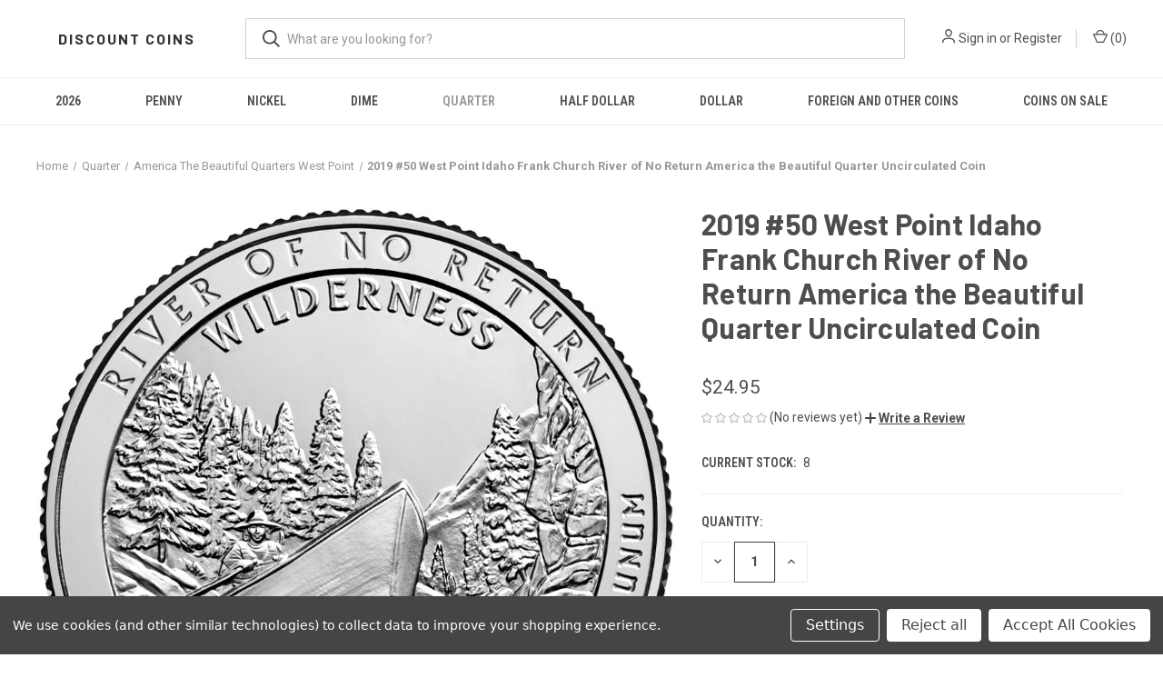

--- FILE ---
content_type: text/html; charset=UTF-8
request_url: https://discount-coins.net/2019-50-west-point-idaho-frank-church-river-of-no-return-america-the-beautiful-quarter-uncirculated-coin/
body_size: 15046
content:


<!DOCTYPE html>
<html class="no-js" lang="en">
    <head>
        <title>2019 #50 West Point Idaho Frank Church River of No Return America the Beautiful Quarter Uncirculated Coin</title>
        <link rel="dns-prefetch preconnect" href="https://cdn11.bigcommerce.com/s-l7djc229xt" crossorigin><link rel="dns-prefetch preconnect" href="https://fonts.googleapis.com/" crossorigin><link rel="dns-prefetch preconnect" href="https://fonts.gstatic.com/" crossorigin>
        <meta property="product:price:amount" content="24.95" /><meta property="product:price:currency" content="USD" /><meta property="og:url" content="https://discount-coins.net/2019-50-west-point-idaho-frank-church-river-of-no-return-america-the-beautiful-quarter-uncirculated-coin/" /><meta property="og:site_name" content="Discount Coins" /><meta name="description" content="2019 #50 West Point Idaho Frank Church River of No Return America the Beautiful Quarter Uncirculated Coin"><link rel='canonical' href='https://discount-coins.net/2019-50-west-point-idaho-frank-church-river-of-no-return-america-the-beautiful-quarter-uncirculated-coin/' /><meta name='platform' content='bigcommerce.stencil' /><meta property="og:type" content="product" />
<meta property="og:title" content="2019 #50 West Point Idaho Frank Church River of No Return America the Beautiful Quarter Uncirculated Coin" />
<meta property="og:description" content="2019 #50 West Point Idaho Frank Church River of No Return America the Beautiful Quarter Uncirculated Coin" />
<meta property="og:image" content="https://cdn11.bigcommerce.com/s-l7djc229xt/products/3055/images/1336/2019-america-the-beautiful-quarters-coin-river-of-no-return-wilderness-idaho-uncirculated-reverse__74210.1613514913.386.513.jpg?c=1" />
<meta property="og:availability" content="instock" />
<meta property="pinterest:richpins" content="enabled" />
        
         

        <link href="https://cdn11.bigcommerce.com/s-l7djc229xt/product_images/16x16-00000000.png?t=1615794908" rel="shortcut icon">
        <meta name="viewport" content="width=device-width, initial-scale=1, maximum-scale=1">

        <script>
            document.documentElement.className = document.documentElement.className.replace('no-js', 'js');
        </script>

        <script>
    function browserSupportsAllFeatures() {
        return window.Promise
            && window.fetch
            && window.URL
            && window.URLSearchParams
            && window.WeakMap
            // object-fit support
            && ('objectFit' in document.documentElement.style);
    }

    function loadScript(src) {
        var js = document.createElement('script');
        js.src = src;
        js.onerror = function () {
            console.error('Failed to load polyfill script ' + src);
        };
        document.head.appendChild(js);
    }

    if (!browserSupportsAllFeatures()) {
        loadScript('https://cdn11.bigcommerce.com/s-l7djc229xt/stencil/076efd30-5315-013b-90d9-12da57581b8f/e/19661130-3bff-013c-2fa2-1eccfa22adfe/dist/theme-bundle.polyfills.js');
    }
</script>
        <script>window.consentManagerTranslations = `{"locale":"en","locales":{"consent_manager.data_collection_warning":"en","consent_manager.accept_all_cookies":"en","consent_manager.gdpr_settings":"en","consent_manager.data_collection_preferences":"en","consent_manager.manage_data_collection_preferences":"en","consent_manager.use_data_by_cookies":"en","consent_manager.data_categories_table":"en","consent_manager.allow":"en","consent_manager.accept":"en","consent_manager.deny":"en","consent_manager.dismiss":"en","consent_manager.reject_all":"en","consent_manager.category":"en","consent_manager.purpose":"en","consent_manager.functional_category":"en","consent_manager.functional_purpose":"en","consent_manager.analytics_category":"en","consent_manager.analytics_purpose":"en","consent_manager.targeting_category":"en","consent_manager.advertising_category":"en","consent_manager.advertising_purpose":"en","consent_manager.essential_category":"en","consent_manager.esential_purpose":"en","consent_manager.yes":"en","consent_manager.no":"en","consent_manager.not_available":"en","consent_manager.cancel":"en","consent_manager.save":"en","consent_manager.back_to_preferences":"en","consent_manager.close_without_changes":"en","consent_manager.unsaved_changes":"en","consent_manager.by_using":"en","consent_manager.agree_on_data_collection":"en","consent_manager.change_preferences":"en","consent_manager.cancel_dialog_title":"en","consent_manager.privacy_policy":"en","consent_manager.allow_category_tracking":"en","consent_manager.disallow_category_tracking":"en"},"translations":{"consent_manager.data_collection_warning":"We use cookies (and other similar technologies) to collect data to improve your shopping experience.","consent_manager.accept_all_cookies":"Accept All Cookies","consent_manager.gdpr_settings":"Settings","consent_manager.data_collection_preferences":"Website Data Collection Preferences","consent_manager.manage_data_collection_preferences":"Manage Website Data Collection Preferences","consent_manager.use_data_by_cookies":" uses data collected by cookies and JavaScript libraries to improve your shopping experience.","consent_manager.data_categories_table":"The table below outlines how we use this data by category. To opt out of a category of data collection, select 'No' and save your preferences.","consent_manager.allow":"Allow","consent_manager.accept":"Accept","consent_manager.deny":"Deny","consent_manager.dismiss":"Dismiss","consent_manager.reject_all":"Reject all","consent_manager.category":"Category","consent_manager.purpose":"Purpose","consent_manager.functional_category":"Functional","consent_manager.functional_purpose":"Enables enhanced functionality, such as videos and live chat. If you do not allow these, then some or all of these functions may not work properly.","consent_manager.analytics_category":"Analytics","consent_manager.analytics_purpose":"Provide statistical information on site usage, e.g., web analytics so we can improve this website over time.","consent_manager.targeting_category":"Targeting","consent_manager.advertising_category":"Advertising","consent_manager.advertising_purpose":"Used to create profiles or personalize content to enhance your shopping experience.","consent_manager.essential_category":"Essential","consent_manager.esential_purpose":"Essential for the site and any requested services to work, but do not perform any additional or secondary function.","consent_manager.yes":"Yes","consent_manager.no":"No","consent_manager.not_available":"N/A","consent_manager.cancel":"Cancel","consent_manager.save":"Save","consent_manager.back_to_preferences":"Back to Preferences","consent_manager.close_without_changes":"You have unsaved changes to your data collection preferences. Are you sure you want to close without saving?","consent_manager.unsaved_changes":"You have unsaved changes","consent_manager.by_using":"By using our website, you're agreeing to our","consent_manager.agree_on_data_collection":"By using our website, you're agreeing to the collection of data as described in our ","consent_manager.change_preferences":"You can change your preferences at any time","consent_manager.cancel_dialog_title":"Are you sure you want to cancel?","consent_manager.privacy_policy":"Privacy Policy","consent_manager.allow_category_tracking":"Allow [CATEGORY_NAME] tracking","consent_manager.disallow_category_tracking":"Disallow [CATEGORY_NAME] tracking"}}`;</script>

        <script>
            window.lazySizesConfig = window.lazySizesConfig || {};
            window.lazySizesConfig.loadMode = 1;
        </script>
        <script async src="https://cdn11.bigcommerce.com/s-l7djc229xt/stencil/076efd30-5315-013b-90d9-12da57581b8f/e/19661130-3bff-013c-2fa2-1eccfa22adfe/dist/theme-bundle.head_async.js"></script>
        
        <link href="https://fonts.googleapis.com/css?family=Roboto+Condensed:400,600%7CRoboto:400,700%7CBarlow:700&display=block" rel="stylesheet">
        
        <link rel="preload" href="https://cdn11.bigcommerce.com/s-l7djc229xt/stencil/076efd30-5315-013b-90d9-12da57581b8f/e/19661130-3bff-013c-2fa2-1eccfa22adfe/dist/theme-bundle.font.js" as="script">
        <script async src="https://cdn11.bigcommerce.com/s-l7djc229xt/stencil/076efd30-5315-013b-90d9-12da57581b8f/e/19661130-3bff-013c-2fa2-1eccfa22adfe/dist/theme-bundle.font.js"></script>

        <link data-stencil-stylesheet href="https://cdn11.bigcommerce.com/s-l7djc229xt/stencil/076efd30-5315-013b-90d9-12da57581b8f/e/19661130-3bff-013c-2fa2-1eccfa22adfe/css/theme-7fa30f80-a0d4-013e-f535-1a433b907413.css" rel="stylesheet">

        <!-- Start Tracking Code for analytics_siteverification -->

<meta name="google-site-verification" content="f16JSNFodmrTv2chyXrBHXYkzCnxcfr1dzDmFUrFEQ4" />

<!-- End Tracking Code for analytics_siteverification -->


<script type="text/javascript" src="https://checkout-sdk.bigcommerce.com/v1/loader.js" defer ></script>
<script src="https://www.google.com/recaptcha/api.js" async defer></script>
<script>window.consentManagerStoreConfig = function () { return {"storeName":"Discount Coins","privacyPolicyUrl":"","writeKey":null,"improvedConsentManagerEnabled":true,"AlwaysIncludeScriptsWithConsentTag":true}; };</script>
<script type="text/javascript" src="https://cdn11.bigcommerce.com/shared/js/bodl-consent-32a446f5a681a22e8af09a4ab8f4e4b6deda6487.js" integrity="sha256-uitfaufFdsW9ELiQEkeOgsYedtr3BuhVvA4WaPhIZZY=" crossorigin="anonymous" defer></script>
<script type="text/javascript" src="https://cdn11.bigcommerce.com/shared/js/storefront/consent-manager-config-3013a89bb0485f417056882e3b5cf19e6588b7ba.js" defer></script>
<script type="text/javascript" src="https://cdn11.bigcommerce.com/shared/js/storefront/consent-manager-08633fe15aba542118c03f6d45457262fa9fac88.js" defer></script>
<script type="text/javascript">
var BCData = {"product_attributes":{"sku":null,"upc":null,"mpn":null,"gtin":null,"weight":null,"base":true,"image":null,"price":{"without_tax":{"formatted":"$24.95","value":24.95,"currency":"USD"},"tax_label":"Tax"},"out_of_stock_behavior":"label_option","out_of_stock_message":"Out of stock","available_modifier_values":[],"in_stock_attributes":[],"stock":8,"instock":true,"stock_message":null,"purchasable":true,"purchasing_message":null,"call_for_price_message":null}};
</script>
<!-- Global site tag (gtag.js) - Google Analytics -->
<script data-bc-cookie-consent="3" type="text/plain" async src="https://www.googletagmanager.com/gtag/js?id=G-RP00602M5Q"></script>
<script data-bc-cookie-consent="3" type="text/plain">
  window.dataLayer = window.dataLayer || [];
  function gtag(){dataLayer.push(arguments);}
  gtag('js', new Date());

  gtag('config', 'G-RP00602M5Q');
</script><script type="text/javascript">

        
        
        
        
        

        var anvaSoftJsContext = JSON.parse("{\"anvasoft_product_can_purchase\":true,\"anvasoft_product_id\":3055,\"anvasoft_product_options\":[],\"anvasoft_customer_email\":null}");
        anvaSoftJsContext.store_hash = 'l7djc229xt';

                    anvaSoftJsContext.button_label = "Notify Me";
            anvaSoftJsContext.enter_email_cta = "Enter your email address to be notified when this item is back in stock.";
            anvaSoftJsContext.put_after_element = '';
            anvaSoftJsContext.request_accepted = "Request was successfully accepted.";
            anvaSoftJsContext.button_css_class = 'button button-primary';
            anvaSoftJsContext.input_email_css_class = 'form-input';
            anvaSoftJsContext.input_email_label_css_class = '';
            anvaSoftJsContext.request_accepted_css_class = '';
            anvaSoftJsContext.button_css_styles = 'display: block; margin-top: 1rem;';
            anvaSoftJsContext.input_email_css_styles = 'display: block; margin-top: 1rem;';
            anvaSoftJsContext.input_email_label_css_styles = '';
            anvaSoftJsContext.request_accepted_css_styles = '';
            anvaSoftJsContext.active_with_purchasabilty_off = 1;
            anvaSoftJsContext.paused = 0;
            anvaSoftJsContext.show_wlm_for_main_product = 0;
</script>

<script nonce="">
(function () {
    var xmlHttp = new XMLHttpRequest();

    xmlHttp.open('POST', 'https://bes.gcp.data.bigcommerce.com/nobot');
    xmlHttp.setRequestHeader('Content-Type', 'application/json');
    xmlHttp.send('{"store_id":"1001652094","timezone_offset":"-6.0","timestamp":"2026-01-16T23:15:54.77969500Z","visit_id":"f66e1b89-291a-4283-ab42-2023fac065b4","channel_id":1}');
})();
</script>

        
            <!-- partial pulled in to the base layout -->

        <script>
            var theme_settings = {
                show_fast_cart: true,
                linksPerCol: 10,
            };
        </script>

        <link rel="preload" href="https://cdn11.bigcommerce.com/s-l7djc229xt/stencil/076efd30-5315-013b-90d9-12da57581b8f/e/19661130-3bff-013c-2fa2-1eccfa22adfe/dist/theme-bundle.main.js" as="script">
    </head>
    <body>
        <svg data-src="https://cdn11.bigcommerce.com/s-l7djc229xt/stencil/076efd30-5315-013b-90d9-12da57581b8f/e/19661130-3bff-013c-2fa2-1eccfa22adfe/img/icon-sprite.svg" class="icons-svg-sprite"></svg>

        <header class="header" role="banner">
    <a href="#" class="mobileMenu-toggle" data-mobile-menu-toggle="menu">
        <span class="mobileMenu-toggleIcon"></span>
    </a>

    <div class="header-logo--wrap">
        <div class="header-logo">
            
            <div class="logo-and-toggle">
                <div class="desktopMenu-toggle">
                    <a href="javascript:void(0);" class="mobileMenu-toggle">
                        <span class="mobileMenu-toggleIcon"></span>
                    </a>
                </div>
                
                    <div class="logo-wrap"><a href="https://discount-coins.net/" class="header-logo__link" data-header-logo-link>
    <span class="header-logo-text">Discount 
Coins</span>
</a>
</div>
            </div>
            
            <div class="quickSearchWrap" id="quickSearch" aria-hidden="true" tabindex="-1" data-prevent-quick-search-close>
                <div>
    <!-- snippet location forms_search -->
    <form class="form" action="/search.php">
        <fieldset class="form-fieldset">
            <div class="form-field">
                <label class="is-srOnly" for="search_query">Search</label>
                <input class="form-input" data-search-quick name="search_query" id="search_query" data-error-message="Search field cannot be empty." placeholder="What are you looking for?" autocomplete="off">
                <button type="submit" class="form-button">
                    <i class="icon" aria-hidden="true">
                        <svg><use xlink:href="#icon-search" /></svg>
                    </i>
                </button>
            </div>
        </fieldset>
    </form>
    <section class="quickSearchResults" data-bind="html: results"></section>
    <p role="status"
       aria-live="polite"
       class="aria-description--hidden"
       data-search-aria-message-predefined-text="product results for"
    ></p>
</div>
            </div>
            <div class="navUser-wrap">
                <nav class="navUser">
    <ul class="navUser-section navUser-section--alt">
        <li class="navUser-item navUser-item--account">
            <i class="icon" aria-hidden="true">
                <svg><use xlink:href="#icon-user" /></svg>
            </i>
                <a class="navUser-action"
                   href="/login.php"
                   aria-label="Sign in"
                >
                    Sign in
                </a>
                    <span>or</span> <a class="navUser-action" href="/login.php?action=create_account">Register</a>
        </li>
                <li class="navUser-item navUser-item--mobile-search">
            <i class="icon" aria-hidden="true">
                <svg><use xlink:href="#icon-search" /></svg>
            </i>
        </li>
        <li class="navUser-item navUser-item--cart">
            <a
                class="navUser-action"
                data-cart-preview
                data-dropdown="cart-preview-dropdown"
                data-options="align:right"
                href="/cart.php"
                aria-label="Cart with 0 items"
            >
                <i class="icon" aria-hidden="true">
                    <svg><use xlink:href="#icon-cart" /></svg>
                </i>
                (<span class=" cart-quantity"></span>)
            </a>

            <div class="dropdown-menu" id="cart-preview-dropdown" data-dropdown-content aria-hidden="true"></div>
        </li>
    </ul>
</nav>
            </div>
        </div>
    </div>

    <div class="navPages-container" id="menu" data-menu>
        <span class="mobile-closeNav">
    <i class="icon" aria-hidden="true">
        <svg><use xlink:href="#icon-close-large" /></svg>
    </i>
    close
</span>
<nav class="navPages">
    <ul class="navPages-list navPages-list--user 5765697a656e20596f756e67">
            <li class="navPages-item">
                <i class="icon" aria-hidden="true">
                    <svg><use xlink:href="#icon-user" /></svg>
                </i>
                <a class="navPages-action" href="/login.php">Sign in</a>
                    or
                    <a class="navPages-action"
                       href="/login.php?action=create_account"
                       aria-label="Register"
                    >
                        Register
                    </a>
            </li>
    </ul>
    <ul class="navPages-list navPages-mega navPages-mainNav">
            <li class="navPages-item">
                <a class="navPages-action"
   href="https://discount-coins.net/2026/"
   aria-label="2026"
>
    2026
</a>
            </li>
            <li class="navPages-item">
                <a class="navPages-action has-subMenu"
   href="https://discount-coins.net/penny/"
   data-collapsible="navPages-98"
>
    Penny
    <i class="icon navPages-action-moreIcon" aria-hidden="true">
        <svg><use xlink:href="#icon-chevron-down" /></svg>
    </i>
</a>
<div class="column-menu navPage-subMenu" id="navPages-98" aria-hidden="true" tabindex="-1">
    <ul class="navPage-subMenu-list">
            <li class="navPage-subMenu-item">
                <i class="icon navPages-action-moreIcon" aria-hidden="true"><svg><use xlink:href="#icon-chevron-right" /></svg></i>
                <a class="navPage-subMenu-action navPages-action" href="https://discount-coins.net/lincoln-pennies-1959-1989/">Lincoln Pennies (1959-1989)</a>
                
            </li>
            <li class="navPage-subMenu-item">
                <i class="icon navPages-action-moreIcon" aria-hidden="true"><svg><use xlink:href="#icon-chevron-right" /></svg></i>
                <a class="navPage-subMenu-action navPages-action" href="https://discount-coins.net/lincoln-pennies-1990-2008/">Lincoln Pennies (1990-2008)</a>
                
            </li>
            <li class="navPage-subMenu-item">
                <i class="icon navPages-action-moreIcon" aria-hidden="true"><svg><use xlink:href="#icon-chevron-right" /></svg></i>
                <a class="navPage-subMenu-action navPages-action" href="https://discount-coins.net/lincoln-commemorative-pennies-2009/">Lincoln Commemorative Pennies (2009)</a>
                
            </li>
            <li class="navPage-subMenu-item">
                <i class="icon navPages-action-moreIcon" aria-hidden="true"><svg><use xlink:href="#icon-chevron-right" /></svg></i>
                <a class="navPage-subMenu-action navPages-action" href="https://discount-coins.net/union-shield-pennies-2010-now/">Union Shield Pennies (2010-now)</a>
                
            </li>
    </ul>
</div>
            </li>
            <li class="navPages-item">
                <a class="navPages-action has-subMenu"
   href="https://discount-coins.net/nickel/"
   data-collapsible="navPages-104"
>
    Nickel
    <i class="icon navPages-action-moreIcon" aria-hidden="true">
        <svg><use xlink:href="#icon-chevron-down" /></svg>
    </i>
</a>
<div class="column-menu navPage-subMenu" id="navPages-104" aria-hidden="true" tabindex="-1">
    <ul class="navPage-subMenu-list">
            <li class="navPage-subMenu-item">
                <i class="icon navPages-action-moreIcon" aria-hidden="true"><svg><use xlink:href="#icon-chevron-right" /></svg></i>
                <a class="navPage-subMenu-action navPages-action" href="https://discount-coins.net/jefferson-nickels-1960-1999/">Jefferson Nickels (1960-1999)</a>
                
            </li>
            <li class="navPage-subMenu-item">
                <i class="icon navPages-action-moreIcon" aria-hidden="true"><svg><use xlink:href="#icon-chevron-right" /></svg></i>
                <a class="navPage-subMenu-action navPages-action" href="https://discount-coins.net/jefferson-nickels-2000-now/">Jefferson Nickels (2000-now)</a>
                
            </li>
    </ul>
</div>
            </li>
            <li class="navPages-item">
                <a class="navPages-action has-subMenu"
   href="https://discount-coins.net/dime/"
   data-collapsible="navPages-107"
>
    Dime
    <i class="icon navPages-action-moreIcon" aria-hidden="true">
        <svg><use xlink:href="#icon-chevron-down" /></svg>
    </i>
</a>
<div class="column-menu navPage-subMenu" id="navPages-107" aria-hidden="true" tabindex="-1">
    <ul class="navPage-subMenu-list">
            <li class="navPage-subMenu-item">
                <i class="icon navPages-action-moreIcon" aria-hidden="true"><svg><use xlink:href="#icon-chevron-right" /></svg></i>
                <a class="navPage-subMenu-action navPages-action" href="https://discount-coins.net/roosevelt-dimes-1965-1999/">Roosevelt Dimes (1965-1999)</a>
                
            </li>
            <li class="navPage-subMenu-item">
                <i class="icon navPages-action-moreIcon" aria-hidden="true"><svg><use xlink:href="#icon-chevron-right" /></svg></i>
                <a class="navPage-subMenu-action navPages-action" href="https://discount-coins.net/roosevelt-dimes-2000-now/">Roosevelt Dimes (2000-now)</a>
                
            </li>
    </ul>
</div>
            </li>
            <li class="navPages-item">
                <a class="navPages-action has-subMenu activePage"
   href="https://discount-coins.net/quarter/"
   data-collapsible="navPages-110"
>
    Quarter
    <i class="icon navPages-action-moreIcon" aria-hidden="true">
        <svg><use xlink:href="#icon-chevron-down" /></svg>
    </i>
</a>
<div class="column-menu navPage-subMenu" id="navPages-110" aria-hidden="true" tabindex="-1">
    <ul class="navPage-subMenu-list">
            <li class="navPage-subMenu-item">
                <i class="icon navPages-action-moreIcon" aria-hidden="true"><svg><use xlink:href="#icon-chevron-right" /></svg></i>
                <a class="navPage-subMenu-action navPages-action" href="https://discount-coins.net/semiquincentennial-2026/">Semiquincentennial (2026)</a>
                
            </li>
            <li class="navPage-subMenu-item">
                <i class="icon navPages-action-moreIcon" aria-hidden="true"><svg><use xlink:href="#icon-chevron-right" /></svg></i>
                <a class="navPage-subMenu-action navPages-action" href="https://discount-coins.net/washington-quarters-1965-1998/">Washington Quarters (1965-1998)</a>
                
            </li>
            <li class="navPage-subMenu-item">
                <i class="icon navPages-action-moreIcon" aria-hidden="true"><svg><use xlink:href="#icon-chevron-right" /></svg></i>
                <a class="navPage-subMenu-action navPages-action" href="https://discount-coins.net/state-territorial-quarters-1999-2009/">State &amp; Territorial Quarters (1999-2009)</a>
                
            </li>
            <li class="navPage-subMenu-item">
                <i class="icon navPages-action-moreIcon" aria-hidden="true"><svg><use xlink:href="#icon-chevron-right" /></svg></i>
                <a class="navPage-subMenu-action navPages-action" href="https://discount-coins.net/america-the-beautiful-quarters-2010-2021/">America The Beautiful Quarters (2010-2021)</a>
                
            </li>
            <li class="navPage-subMenu-item">
                <i class="icon navPages-action-moreIcon" aria-hidden="true"><svg><use xlink:href="#icon-chevron-right" /></svg></i>
                <a class="navPage-subMenu-action navPages-action" href="https://discount-coins.net/america-the-beautiful-quarters-s-mint-2012-2021/">America The Beautiful Quarters S Mint (2012-2021)</a>
                
            </li>
            <li class="navPage-subMenu-item">
                <i class="icon navPages-action-moreIcon" aria-hidden="true"><svg><use xlink:href="#icon-chevron-right" /></svg></i>
                <a class="navPage-subMenu-action navPages-action activePage" href="https://discount-coins.net/america-the-beautiful-quarters-west-point/">America The Beautiful Quarters West Point</a>
                
            </li>
            <li class="navPage-subMenu-item">
                <i class="icon navPages-action-moreIcon" aria-hidden="true"><svg><use xlink:href="#icon-chevron-right" /></svg></i>
                <a class="navPage-subMenu-action navPages-action" href="https://discount-coins.net/washington-crossing-the-delaware-quarter-2021/">Washington Crossing the Delaware Quarter (2021)</a>
                
            </li>
            <li class="navPage-subMenu-item">
                <i class="icon navPages-action-moreIcon" aria-hidden="true"><svg><use xlink:href="#icon-chevron-right" /></svg></i>
                <a class="navPage-subMenu-action navPages-action" href="https://discount-coins.net/american-women-quarters-2022-2025/">American Women Quarters (2022-2025)</a>
                
            </li>
    </ul>
</div>
            </li>
            <li class="navPages-item">
                <a class="navPages-action has-subMenu"
   href="https://discount-coins.net/half-dollar/"
   data-collapsible="navPages-117"
>
    Half Dollar
    <i class="icon navPages-action-moreIcon" aria-hidden="true">
        <svg><use xlink:href="#icon-chevron-down" /></svg>
    </i>
</a>
<div class="column-menu navPage-subMenu" id="navPages-117" aria-hidden="true" tabindex="-1">
    <ul class="navPage-subMenu-list">
            <li class="navPage-subMenu-item">
                <i class="icon navPages-action-moreIcon" aria-hidden="true"><svg><use xlink:href="#icon-chevron-right" /></svg></i>
                <a class="navPage-subMenu-action navPages-action" href="https://discount-coins.net/kennedy-half-dollar-1971-1999/">Kennedy Half Dollar (1971-1999)</a>
                
            </li>
            <li class="navPage-subMenu-item">
                <i class="icon navPages-action-moreIcon" aria-hidden="true"><svg><use xlink:href="#icon-chevron-right" /></svg></i>
                <a class="navPage-subMenu-action navPages-action" href="https://discount-coins.net/kennedy-half-dollar-2000-now/">Kennedy Half Dollar (2000-now)</a>
                
            </li>
            <li class="navPage-subMenu-item">
                <i class="icon navPages-action-moreIcon" aria-hidden="true"><svg><use xlink:href="#icon-chevron-right" /></svg></i>
                <a class="navPage-subMenu-action navPages-action" href="https://discount-coins.net/semiquincentennial-2026-1/">Semiquincentennial (2026)</a>
                
            </li>
    </ul>
</div>
            </li>
            <li class="navPages-item">
                <a class="navPages-action has-subMenu"
   href="https://discount-coins.net/dollar/"
   data-collapsible="navPages-120"
>
    Dollar
    <i class="icon navPages-action-moreIcon" aria-hidden="true">
        <svg><use xlink:href="#icon-chevron-down" /></svg>
    </i>
</a>
<div class="column-menu navPage-subMenu" id="navPages-120" aria-hidden="true" tabindex="-1">
    <ul class="navPage-subMenu-list">
            <li class="navPage-subMenu-item">
                <i class="icon navPages-action-moreIcon" aria-hidden="true"><svg><use xlink:href="#icon-chevron-right" /></svg></i>
                <a class="navPage-subMenu-action navPages-action" href="https://discount-coins.net/eisenhower-dollar-1971-1978/">Eisenhower Dollar (1971-1978)</a>
                
            </li>
            <li class="navPage-subMenu-item">
                <i class="icon navPages-action-moreIcon" aria-hidden="true"><svg><use xlink:href="#icon-chevron-right" /></svg></i>
                <a class="navPage-subMenu-action navPages-action" href="https://discount-coins.net/susan-b-anthony-dollar-1979-1999/">Susan B Anthony Dollar (1979-1999)</a>
                
            </li>
            <li class="navPage-subMenu-item">
                <i class="icon navPages-action-moreIcon" aria-hidden="true"><svg><use xlink:href="#icon-chevron-right" /></svg></i>
                <a class="navPage-subMenu-action navPages-action" href="https://discount-coins.net/sacagawea-dollar-2000-2008/">Sacagawea Dollar (2000-2008)</a>
                
            </li>
            <li class="navPage-subMenu-item">
                <i class="icon navPages-action-moreIcon" aria-hidden="true"><svg><use xlink:href="#icon-chevron-right" /></svg></i>
                <a class="navPage-subMenu-action navPages-action" href="https://discount-coins.net/presidential-dollar-2007-2020/">Presidential Dollar (2007-2020)</a>
                
            </li>
            <li class="navPage-subMenu-item">
                <i class="icon navPages-action-moreIcon" aria-hidden="true"><svg><use xlink:href="#icon-chevron-right" /></svg></i>
                <a class="navPage-subMenu-action navPages-action" href="https://discount-coins.net/native-american-dollar-2009-now/">Native American Dollar (2009-now)</a>
                
            </li>
            <li class="navPage-subMenu-item">
                <i class="icon navPages-action-moreIcon" aria-hidden="true"><svg><use xlink:href="#icon-chevron-right" /></svg></i>
                <a class="navPage-subMenu-action navPages-action" href="https://discount-coins.net/american-innovation-dollar-2018-2032/">American Innovation Dollar (2018-2032)</a>
                
            </li>
    </ul>
</div>
            </li>
            <li class="navPages-item">
                <a class="navPages-action"
   href="https://discount-coins.net/foreign-and-other-coins/"
   aria-label="Foreign and Other Coins"
>
    Foreign and Other Coins
</a>
            </li>
            <li class="navPages-item">
                <a class="navPages-action"
   href="https://discount-coins.net/coins-on-sale/"
   aria-label="Coins on Sale"
>
    Coins on Sale
</a>
            </li>
    </ul>
    <ul class="navPages-list navPages-list--user">
    </ul>
</nav>
    </div>
</header>



<div data-content-region="header_bottom--global"><div data-layout-id="39c5fb6b-0a0f-4b26-ba73-b88d66bb28f2">       <div data-sub-layout-container="2a8c970c-d2ba-4066-b051-5744bc8b5318" data-layout-name="Layout">
    <style data-container-styling="2a8c970c-d2ba-4066-b051-5744bc8b5318">
        [data-sub-layout-container="2a8c970c-d2ba-4066-b051-5744bc8b5318"] {
            box-sizing: border-box;
            display: flex;
            flex-wrap: wrap;
            z-index: 0;
            position: relative;
            height: ;
            padding-top: 0px;
            padding-right: 0px;
            padding-bottom: 0px;
            padding-left: 0px;
            margin-top: 0px;
            margin-right: 0px;
            margin-bottom: 0px;
            margin-left: 0px;
            border-width: 0px;
            border-style: solid;
            border-color: #333333;
        }

        [data-sub-layout-container="2a8c970c-d2ba-4066-b051-5744bc8b5318"]:after {
            display: block;
            position: absolute;
            top: 0;
            left: 0;
            bottom: 0;
            right: 0;
            background-size: cover;
            z-index: auto;
        }
    </style>

    <div data-sub-layout="3308acf2-e2d8-476d-a165-67e82e7ba11e">
        <style data-column-styling="3308acf2-e2d8-476d-a165-67e82e7ba11e">
            [data-sub-layout="3308acf2-e2d8-476d-a165-67e82e7ba11e"] {
                display: flex;
                flex-direction: column;
                box-sizing: border-box;
                flex-basis: 100%;
                max-width: 100%;
                z-index: 0;
                position: relative;
                height: ;
                padding-top: 0px;
                padding-right: 10.5px;
                padding-bottom: 0px;
                padding-left: 10.5px;
                margin-top: 0px;
                margin-right: 0px;
                margin-bottom: 0px;
                margin-left: 0px;
                border-width: 0px;
                border-style: solid;
                border-color: #333333;
                justify-content: center;
            }
            [data-sub-layout="3308acf2-e2d8-476d-a165-67e82e7ba11e"]:after {
                display: block;
                position: absolute;
                top: 0;
                left: 0;
                bottom: 0;
                right: 0;
                background-size: cover;
                z-index: auto;
            }
            @media only screen and (max-width: 700px) {
                [data-sub-layout="3308acf2-e2d8-476d-a165-67e82e7ba11e"] {
                    flex-basis: 100%;
                    max-width: 100%;
                }
            }
        </style>
    </div>
</div>

</div></div>
<div data-content-region="header_bottom"></div>

        <div class="body " id='main-content' role='main' data-currency-code="USD">
     
        <div class="container">
        <nav aria-label="Breadcrumb">
    <ol class="breadcrumbs">
                <li class="breadcrumb ">
                    <a class="breadcrumb-label"
                       href="https://discount-coins.net/"
                       
                    >
                        <span>Home</span>
                    </a>
                </li>
                <li class="breadcrumb ">
                    <a class="breadcrumb-label"
                       href="https://discount-coins.net/quarter/"
                       
                    >
                        <span>Quarter</span>
                    </a>
                </li>
                <li class="breadcrumb ">
                    <a class="breadcrumb-label"
                       href="https://discount-coins.net/america-the-beautiful-quarters-west-point/"
                       
                    >
                        <span>America The Beautiful Quarters West Point</span>
                    </a>
                </li>
                <li class="breadcrumb is-active">
                    <a class="breadcrumb-label"
                       href="https://discount-coins.net/2019-50-west-point-idaho-frank-church-river-of-no-return-america-the-beautiful-quarter-uncirculated-coin/"
                       aria-current="page"
                    >
                        <span>2019 #50 West Point Idaho Frank Church River of No Return America the Beautiful Quarter Uncirculated Coin</span>
                    </a>
                </li>
    </ol>
</nav>

<script type="application/ld+json">
{
    "@context": "https://schema.org",
    "@type": "BreadcrumbList",
    "itemListElement":
    [
        {
            "@type": "ListItem",
            "position": 1,
            "item": {
                "@id": "https://discount-coins.net/",
                "name": "Home"
            }
        },
        {
            "@type": "ListItem",
            "position": 2,
            "item": {
                "@id": "https://discount-coins.net/quarter/",
                "name": "Quarter"
            }
        },
        {
            "@type": "ListItem",
            "position": 3,
            "item": {
                "@id": "https://discount-coins.net/america-the-beautiful-quarters-west-point/",
                "name": "America The Beautiful Quarters West Point"
            }
        },
        {
            "@type": "ListItem",
            "position": 4,
            "item": {
                "@id": "https://discount-coins.net/2019-50-west-point-idaho-frank-church-river-of-no-return-america-the-beautiful-quarter-uncirculated-coin/",
                "name": "2019 #50 West Point Idaho Frank Church River of No Return America the Beautiful Quarter Uncirculated Coin"
            }
        }
    ]
}
</script>

    </div>

    <div>
        <div class="container">
            
<div class="productView" >
    <section class="productView-images" data-image-gallery>
        <figure class="productView-image"
                data-image-gallery-main
                data-zoom-image="https://cdn11.bigcommerce.com/s-l7djc229xt/images/stencil/1280x1280/products/3055/1336/2019-america-the-beautiful-quarters-coin-river-of-no-return-wilderness-idaho-uncirculated-reverse__74210.1613514913.jpg?c=1"
                >
            <div class="productView-img-container">
                    <a href="https://cdn11.bigcommerce.com/s-l7djc229xt/images/stencil/1280x1280/products/3055/1336/2019-america-the-beautiful-quarters-coin-river-of-no-return-wilderness-idaho-uncirculated-reverse__74210.1613514913.jpg?c=1"
                        target="_blank">
                <img src="https://cdn11.bigcommerce.com/s-l7djc229xt/images/stencil/760x760/products/3055/1336/2019-america-the-beautiful-quarters-coin-river-of-no-return-wilderness-idaho-uncirculated-reverse__74210.1613514913.jpg?c=1" alt="2019 #50 West Point Idaho Frank Church River of No Return America the Beautiful Quarter Uncirculated Coin" title="2019 #50 West Point Idaho Frank Church River of No Return America the Beautiful Quarter Uncirculated Coin" data-sizes="auto"
    srcset="https://cdn11.bigcommerce.com/s-l7djc229xt/images/stencil/80w/products/3055/1336/2019-america-the-beautiful-quarters-coin-river-of-no-return-wilderness-idaho-uncirculated-reverse__74210.1613514913.jpg?c=1"
data-srcset="https://cdn11.bigcommerce.com/s-l7djc229xt/images/stencil/80w/products/3055/1336/2019-america-the-beautiful-quarters-coin-river-of-no-return-wilderness-idaho-uncirculated-reverse__74210.1613514913.jpg?c=1 80w, https://cdn11.bigcommerce.com/s-l7djc229xt/images/stencil/160w/products/3055/1336/2019-america-the-beautiful-quarters-coin-river-of-no-return-wilderness-idaho-uncirculated-reverse__74210.1613514913.jpg?c=1 160w, https://cdn11.bigcommerce.com/s-l7djc229xt/images/stencil/320w/products/3055/1336/2019-america-the-beautiful-quarters-coin-river-of-no-return-wilderness-idaho-uncirculated-reverse__74210.1613514913.jpg?c=1 320w, https://cdn11.bigcommerce.com/s-l7djc229xt/images/stencil/640w/products/3055/1336/2019-america-the-beautiful-quarters-coin-river-of-no-return-wilderness-idaho-uncirculated-reverse__74210.1613514913.jpg?c=1 640w, https://cdn11.bigcommerce.com/s-l7djc229xt/images/stencil/960w/products/3055/1336/2019-america-the-beautiful-quarters-coin-river-of-no-return-wilderness-idaho-uncirculated-reverse__74210.1613514913.jpg?c=1 960w, https://cdn11.bigcommerce.com/s-l7djc229xt/images/stencil/1280w/products/3055/1336/2019-america-the-beautiful-quarters-coin-river-of-no-return-wilderness-idaho-uncirculated-reverse__74210.1613514913.jpg?c=1 1280w, https://cdn11.bigcommerce.com/s-l7djc229xt/images/stencil/1920w/products/3055/1336/2019-america-the-beautiful-quarters-coin-river-of-no-return-wilderness-idaho-uncirculated-reverse__74210.1613514913.jpg?c=1 1920w, https://cdn11.bigcommerce.com/s-l7djc229xt/images/stencil/2560w/products/3055/1336/2019-america-the-beautiful-quarters-coin-river-of-no-return-wilderness-idaho-uncirculated-reverse__74210.1613514913.jpg?c=1 2560w"

class="lazyload productView-image--default"

data-main-image />
                    </a>
            </div>
        </figure>
        <ul class="productView-thumbnails">
                <li class="productView-thumbnail">
                    <a
                        class="productView-thumbnail-link"
                        href="https://cdn11.bigcommerce.com/s-l7djc229xt/images/stencil/1280x1280/products/3055/1336/2019-america-the-beautiful-quarters-coin-river-of-no-return-wilderness-idaho-uncirculated-reverse__74210.1613514913.jpg?c=1"
                        data-image-gallery-item
                        data-image-gallery-new-image-url="https://cdn11.bigcommerce.com/s-l7djc229xt/images/stencil/760x760/products/3055/1336/2019-america-the-beautiful-quarters-coin-river-of-no-return-wilderness-idaho-uncirculated-reverse__74210.1613514913.jpg?c=1"
                        data-image-gallery-new-image-srcset="https://cdn11.bigcommerce.com/s-l7djc229xt/images/stencil/80w/products/3055/1336/2019-america-the-beautiful-quarters-coin-river-of-no-return-wilderness-idaho-uncirculated-reverse__74210.1613514913.jpg?c=1 80w, https://cdn11.bigcommerce.com/s-l7djc229xt/images/stencil/160w/products/3055/1336/2019-america-the-beautiful-quarters-coin-river-of-no-return-wilderness-idaho-uncirculated-reverse__74210.1613514913.jpg?c=1 160w, https://cdn11.bigcommerce.com/s-l7djc229xt/images/stencil/320w/products/3055/1336/2019-america-the-beautiful-quarters-coin-river-of-no-return-wilderness-idaho-uncirculated-reverse__74210.1613514913.jpg?c=1 320w, https://cdn11.bigcommerce.com/s-l7djc229xt/images/stencil/640w/products/3055/1336/2019-america-the-beautiful-quarters-coin-river-of-no-return-wilderness-idaho-uncirculated-reverse__74210.1613514913.jpg?c=1 640w, https://cdn11.bigcommerce.com/s-l7djc229xt/images/stencil/960w/products/3055/1336/2019-america-the-beautiful-quarters-coin-river-of-no-return-wilderness-idaho-uncirculated-reverse__74210.1613514913.jpg?c=1 960w, https://cdn11.bigcommerce.com/s-l7djc229xt/images/stencil/1280w/products/3055/1336/2019-america-the-beautiful-quarters-coin-river-of-no-return-wilderness-idaho-uncirculated-reverse__74210.1613514913.jpg?c=1 1280w, https://cdn11.bigcommerce.com/s-l7djc229xt/images/stencil/1920w/products/3055/1336/2019-america-the-beautiful-quarters-coin-river-of-no-return-wilderness-idaho-uncirculated-reverse__74210.1613514913.jpg?c=1 1920w, https://cdn11.bigcommerce.com/s-l7djc229xt/images/stencil/2560w/products/3055/1336/2019-america-the-beautiful-quarters-coin-river-of-no-return-wilderness-idaho-uncirculated-reverse__74210.1613514913.jpg?c=1 2560w"
                        data-image-gallery-zoom-image-url="https://cdn11.bigcommerce.com/s-l7djc229xt/images/stencil/1280x1280/products/3055/1336/2019-america-the-beautiful-quarters-coin-river-of-no-return-wilderness-idaho-uncirculated-reverse__74210.1613514913.jpg?c=1"
                    >
                        <img class="lazyload" data-sizes="auto" src="https://cdn11.bigcommerce.com/s-l7djc229xt/stencil/076efd30-5315-013b-90d9-12da57581b8f/e/19661130-3bff-013c-2fa2-1eccfa22adfe/img/loading.svg" data-src="https://cdn11.bigcommerce.com/s-l7djc229xt/images/stencil/50x50/products/3055/1336/2019-america-the-beautiful-quarters-coin-river-of-no-return-wilderness-idaho-uncirculated-reverse__74210.1613514913.jpg?c=1" alt="2019 #50 West Point Idaho Frank Church River of No Return America the Beautiful Quarter Uncirculated Coin" title="2019 #50 West Point Idaho Frank Church River of No Return America the Beautiful Quarter Uncirculated Coin">
                    </a>
                </li>
        </ul>
    </section>
    <section class="productView-details product-data">
        <div class="productView-product">

            <h1 class="productView-title main-heading">2019 #50 West Point Idaho Frank Church River of No Return America the Beautiful Quarter Uncirculated Coin</h1>
            <div class="productSKU">
                <dt class="productView-info-name sku-label"  style="display: none;">SKU:</dt>
                <dd class="productView-info-value" data-product-sku></dd>
            </div>
            
            <div class="productView-price">
                    
        <div class="price-section price-section--withoutTax "  >
            <span class="price-section price-section--withoutTax non-sale-price--withoutTax" style="display: none;">
                <span data-product-non-sale-price-without-tax class="price price--non-sale">
                    
                </span>
            </span>
            <span data-product-price-without-tax class="price price--withoutTax">$24.95</span>
            <div class="price-section price-section--withoutTax rrp-price--withoutTax" style="display: none;">
                <span data-product-rrp-without-tax class="price price--rrp"></span>
            </div>
        </div>
         <div class="price-section price-section--saving price" style="display: none;">
                <span class="price">(You save</span>
                <span data-product-price-saved class="price price--saving">
                    
                </span>
                <span class="price">)</span>
         </div>
            </div>


            <div data-content-region="product_below_price"></div>
            <div class="productView-rating">
                    <span role="img"
      aria-label="Product rating is 0 of 5"
>
            <span class="icon icon--ratingEmpty">
                <svg>
                    <use xlink:href="#icon-star" />
                </svg>
            </span>
            <span class="icon icon--ratingEmpty">
                <svg>
                    <use xlink:href="#icon-star" />
                </svg>
            </span>
            <span class="icon icon--ratingEmpty">
                <svg>
                    <use xlink:href="#icon-star" />
                </svg>
            </span>
            <span class="icon icon--ratingEmpty">
                <svg>
                    <use xlink:href="#icon-star" />
                </svg>
            </span>
            <span class="icon icon--ratingEmpty">
                <svg>
                    <use xlink:href="#icon-star" />
                </svg>
            </span>
</span>
                        <span>(No reviews yet)</span>
                    <button class="productView-reviewLink productView-reviewLink--new">
                        <a href="https://discount-coins.net/2019-50-west-point-idaho-frank-church-river-of-no-return-america-the-beautiful-quarter-uncirculated-coin/"
                            data-reveal-id="modal-review-form"
                            role="button"
                        >
                           <i class="icon" aria-hidden="true" style="position: relative; top: -1px;">
                                <svg><use xlink:href="#icon-plus" /></svg>
                            </i>
                           <strong style="text-decoration: underline;">Write a Review</strong>
                        </a>
                    </button>
                    <div id="modal-review-form" class="modal" data-reveal>
    
    
    
    
    <div class="modal-header">
        <h2 class="modal-header-title">Write a Review</h2>
        <button class="modal-close"
        type="button"
        title="Close"
        
>
    <span class="aria-description--hidden">Close</span>
    <span aria-hidden="true">&#215;</span>
</button>
    </div>
    <div class="modal-body">
        <div class="writeReview-productDetails">
            <div class="writeReview-productImage-container">
                <img class="lazyload" data-sizes="auto" src="https://cdn11.bigcommerce.com/s-l7djc229xt/stencil/076efd30-5315-013b-90d9-12da57581b8f/e/19661130-3bff-013c-2fa2-1eccfa22adfe/img/loading.svg" data-src="https://cdn11.bigcommerce.com/s-l7djc229xt/images/stencil/760x760/products/3055/1336/2019-america-the-beautiful-quarters-coin-river-of-no-return-wilderness-idaho-uncirculated-reverse__74210.1613514913.jpg?c=1">
            </div>
            <h6 class="product-brand"></h6>
            <h5 class="product-title">2019 #50 West Point Idaho Frank Church River of No Return America the Beautiful Quarter Uncirculated Coin</h5>
        </div>
        <form class="form writeReview-form" action="/postreview.php" method="post">
            <fieldset class="form-fieldset">
                <div class="form-field">
                    <label class="form-label" for="rating-rate">Rating
                        <small>Required</small>
                    </label>
                    <!-- Stars -->
                    <!-- TODO: Review Stars need to be componentised, both for display and input -->
                    <select id="rating-rate" class="form-select" name="revrating" data-input aria-required="true">
                        <option value="">Select Rating</option>
                                <option value="1">1 star (worst)</option>
                                <option value="2">2 stars</option>
                                <option value="3">3 stars (average)</option>
                                <option value="4">4 stars</option>
                                <option value="5">5 stars (best)</option>
                    </select>
                </div>

                <!-- Name -->
                    <div class="form-field" id="revfromname" data-validation="" >
    <label class="form-label" for="revfromname_input">Name
        <small>Required</small>
    </label>
    <input type="text"
           name="revfromname"
           id="revfromname_input"
           class="form-input"
           data-label="Name"
           data-input
           aria-required="true"
           
           
           
           
    >
</div>

                    <!-- Email -->
                        <div class="form-field" id="email" data-validation="" >
    <label class="form-label" for="email_input">Email
        <small>Required</small>
    </label>
    <input type="text"
           name="email"
           id="email_input"
           class="form-input"
           data-label="Email"
           data-input
           aria-required="true"
           
           
           
           
    >
</div>

                <!-- Review Subject -->
                <div class="form-field" id="revtitle" data-validation="" >
    <label class="form-label" for="revtitle_input">Review Subject
        <small>Required</small>
    </label>
    <input type="text"
           name="revtitle"
           id="revtitle_input"
           class="form-input"
           data-label="Review Subject"
           data-input
           aria-required="true"
           
           
           
           
    >
</div>

                <!-- Comments -->
                <div class="form-field" id="revtext" data-validation="">
    <label class="form-label" for="revtext_input">Comments
            <small>Required</small>
    </label>
    <textarea name="revtext"
              id="revtext_input"
              data-label="Comments"
              rows=""
              aria-required="true"
              data-input
              class="form-input"
              
    >
        
    </textarea>
</div>

                <div class="g-recaptcha" data-sitekey="6LcjX0sbAAAAACp92-MNpx66FT4pbIWh-FTDmkkz"></div><br/>

                <div class="form-field">
                    <input type="submit" class="button button--primary"
                           value="Submit Review">
                </div>
                <input type="hidden" name="product_id" value="3055">
                <input type="hidden" name="action" value="post_review">
                
            </fieldset>
        </form>
    </div>
</div>
            </div>
            <div class="productView-specs">
            </div>
            
        </div>
        <div class="productView-options">
            <form class="form" method="post" action="https://discount-coins.net/cart.php" enctype="multipart/form-data"
                  data-cart-item-add>
                <input type="hidden" name="action" value="add"/>
                <input type="hidden" name="product_id" value="3055"/>
                
                <div class="productView-options-wrap" data-product-option-change style="display:none;">
                    
                </div>
                
                <div class="shipping-giftWrap-stock">
                    <div class="form-field--stock">
                        <dt class="productView-info-name">Current Stock:</dt>
                        <dd class="productView-info-value"><span data-product-stock>8</span></dd>
                    </div>
                </div>
                
                
<div id="add-to-cart-wrapper" class="add-to-cart-wrapper" >
        
        <div class="form-field form-field--increments">
            <label class="form-label form-label--alternate" for="qty[]">Quantity:</label>

            <div class="form-increment" data-quantity-change>
                <button class="button button--icon" data-action="dec" type="button">
                    <span class="is-srOnly">Decrease Quantity of undefined</span>
                    <i class="icon" aria-hidden="true">
                        <svg>
                            <use xlink:href="#icon-keyboard-arrow-down"/>
                        </svg>
                    </i>
                </button>
                <input class="form-input form-input--incrementTotal"
                       id="qty[]"
                       name="qty[]"
                       type="tel"
                       value="1"
                       data-quantity-min="0"
                       data-quantity-max="0"
                       min="1"
                       pattern="[0-9]*"
                       aria-live="polite">
                <button class="button button--icon" data-action="inc" type="button">
                    <span class="is-srOnly">Increase Quantity of undefined</span>
                    <i class="icon" aria-hidden="true">
                        <svg>
                            <use xlink:href="#icon-keyboard-arrow-up"/>
                        </svg>
                    </i>
                </button>
            </div>
        </div>
    
    <div class="alertBox productAttributes-message" style="display:none">
        <div class="alertBox-column alertBox-icon">
            <icon glyph="ic-success" class="icon" aria-hidden="true"><svg xmlns="http://www.w3.org/2000/svg" width="24" height="24" viewBox="0 0 24 24"><path d="M12 2C6.48 2 2 6.48 2 12s4.48 10 10 10 10-4.48 10-10S17.52 2 12 2zm1 15h-2v-2h2v2zm0-4h-2V7h2v6z"></path></svg></icon>
        </div>
        <p class="alertBox-column alertBox-message"></p>
    </div>
        <div class="form-action">
            <input
                    id="form-action-addToCart"
                    data-wait-message="Adding to cart…"
                    class="button button--primary"
                    type="submit"
                    value="Add to Cart"
            >
            <span class="product-status-message aria-description--hidden">Adding to cart… The item has been added</span>
        </div>
</div>

            </form>

                <form action="/wishlist.php?action=add&amp;product_id=3055" class="form form-wishlist form-action" data-wishlist-add method="post">
    <a aria-controls="wishlist-dropdown"
        aria-expanded="false"
        class="button button--secondary dropdown-menu-button"
        data-dropdown="wishlist-dropdown" 
        href="#"
    >
        <span>Add to Wish List</span>
        <i aria-hidden="true" class="icon">
            <svg>
                <use xlink:href="#icon-chevron-down" />
            </svg>
        </i>
    </a>
    <ul aria-hidden="true" class="dropdown-menu" data-dropdown-content id="wishlist-dropdown">
        <li>
            <input class="button" type="submit" value="Add to My Wish List">
        </li>
        <li>
            <a data-wishlist class="button" href="/wishlist.php?action=addwishlist&product_id=3055">Create Wish List</a>
        </li>
    </ul>
</form>
            
                    
    
    <div>
        <ul class="socialLinks">
                <li class="socialLinks-item socialLinks-item--facebook">
                    <a class="socialLinks__link icon icon--facebook"
                       title="Facebook"
                       href="https://facebook.com/sharer/sharer.php?u=https%3A%2F%2Fdiscount-coins.net%2F2019-50-west-point-idaho-frank-church-river-of-no-return-america-the-beautiful-quarter-uncirculated-coin%2F"
                       target="_blank"
                       rel="noopener"
                       
                    >
                        <span class="aria-description--hidden">Facebook</span>
                        <svg>
                            <use xlink:href="#icon-facebook"/>
                        </svg>
                    </a>
                </li>
                <li class="socialLinks-item socialLinks-item--email">
                    <a class="socialLinks__link icon icon--email"
                       title="Email"
                       href="mailto:?subject=2019%20%2350%20West%20Point%20Idaho%20Frank%20Church%20River%20of%20No%20Return%20America%20the%20Beautiful%20Quarter%20Uncirculated%20Coin&amp;body=https%3A%2F%2Fdiscount-coins.net%2F2019-50-west-point-idaho-frank-church-river-of-no-return-america-the-beautiful-quarter-uncirculated-coin%2F"
                       target="_self"
                       rel="noopener"
                       
                    >
                        <span class="aria-description--hidden">Email</span>
                        <svg>
                            <use xlink:href="#icon-envelope"/>
                        </svg>
                    </a>
                </li>
                <li class="socialLinks-item socialLinks-item--print">
                    <a class="socialLinks__link icon icon--print"
                       title="Print"
                       onclick="window.print();return false;"
                       
                    >
                        <span class="aria-description--hidden">Print</span>
                        <svg>
                            <use xlink:href="#icon-print"/>
                        </svg>
                    </a>
                </li>
                <li class="socialLinks-item socialLinks-item--twitter">
                    <a class="socialLinks__link icon icon--twitter"
                       href="https://twitter.com/intent/tweet/?text=2019%20%2350%20West%20Point%20Idaho%20Frank%20Church%20River%20of%20No%20Return%20America%20the%20Beautiful%20Quarter%20Uncirculated%20Coin&amp;url=https%3A%2F%2Fdiscount-coins.net%2F2019-50-west-point-idaho-frank-church-river-of-no-return-america-the-beautiful-quarter-uncirculated-coin%2F"
                       target="_blank"
                       rel="noopener"
                       title="Twitter"
                       
                    >
                        <span class="aria-description--hidden">Twitter</span>
                        <svg>
                            <use xlink:href="#icon-twitter"/>
                        </svg>
                    </a>
                </li>
                <li class="socialLinks-item socialLinks-item--pinterest">
                    <a class="socialLinks__link icon icon--pinterest"
                       title="Pinterest"
                       href="https://pinterest.com/pin/create/button/?url=https%3A%2F%2Fdiscount-coins.net%2F2019-50-west-point-idaho-frank-church-river-of-no-return-america-the-beautiful-quarter-uncirculated-coin%2F&amp;description=2019%20%2350%20West%20Point%20Idaho%20Frank%20Church%20River%20of%20No%20Return%20America%20the%20Beautiful%20Quarter%20Uncirculated%20Coin"
                       target="_blank"
                       rel="noopener"
                       
                    >
                        <span class="aria-description--hidden">Pinterest</span>
                        <svg>
                            <use xlink:href="#icon-pinterest"/>
                        </svg>
                    </a>
                                    </li>
        </ul>
    </div>
        </div>
    </section>
</div>

<div id="previewModal" class="modal modal--large" data-reveal>
    <button class="modal-close"
        type="button"
        title="Close"
        
>
    <span class="aria-description--hidden">Close</span>
    <span aria-hidden="true">&#215;</span>
</button>
    <div class="modal-content"></div>
    <div class="loadingOverlay"></div>
</div>
            <div data-content-region="product_below_content"></div>
        </div>

        <div class="container 4661726c6579">
    
    
</div>



                <div id="tab-related">
                    <div class="grid-bg">
                        <div class="container">
                            <h3 class="main-heading uppercase center"><strong>Related Products</strong></h3>
                                <ul class="productGrid productGrid--maxCol6">
    <li class="product">
        <article
    class="card
    
    "
>
    <figure class="card-figure">
<!--        
                    <div class="stock-badge">
                        <span class="stock-message">Only 1 left in stock</span>
                    </div>
-->


        <a href="https://discount-coins.net/2019-50-denver-idaho-frank-church-river-of-no-return-america-the-beautiful-quarter-roll-uncirculated/" 
           class="card-figure__link"
           aria-label="2019 #50 Denver Idaho Frank Church River of No Return America the Beautiful Quarter Roll Uncirculated, $15.95

"
"
           
        >
            <div class="card-img-container">
                <img class="card-image lazyload" data-sizes="auto" src="https://cdn11.bigcommerce.com/s-l7djc229xt/stencil/076efd30-5315-013b-90d9-12da57581b8f/e/19661130-3bff-013c-2fa2-1eccfa22adfe/img/loading.svg" data-src="https://cdn11.bigcommerce.com/s-l7djc229xt/images/stencil/300x300/products/3053/1333/2019-america-the-beautiful-quarters-coin-river-of-no-return-wilderness-idaho-uncirculated-reverse__49004.1613547787.jpg?c=1" alt="2019 #50 Denver Idaho Frank Church River of No Return America the Beautiful Quarter Roll Uncirculated" title="2019 #50 Denver Idaho Frank Church River of No Return America the Beautiful Quarter Roll Uncirculated">
            </div>
        </a>
            <figcaption class="card-figcaption">
                <div class="card-figcaption-body">
                    <div class="card-figcaption--action-buttons">
                                <a class="button button--secondary button--small card-figcaption-button quickview" data-product-id="3053">Quick view</a>
                                <a href="https://discount-coins.net/cart.php?action=add&amp;product_id=3053" data-event-type="product-click" class="button button--small card-figcaption-button">Add to Cart</a>
                    </div>
                </div>
            </figcaption>
    </figure>
    <div class="card-body">
        <div>
            <h4 class="card-title">
                <a aria-label="2019 #50 Denver Idaho Frank Church River of No Return America the Beautiful Quarter Roll Uncirculated, $15.95

"
" 
                    href="https://discount-coins.net/2019-50-denver-idaho-frank-church-river-of-no-return-america-the-beautiful-quarter-roll-uncirculated/"
                    
                >
                    2019 #50 Denver Idaho Frank Church River of No Return America the Beautiful Quarter Roll Uncirculated
                </a>
            </h4>
            <div class="card-text" data-test-info-type="price">
                    
        <div class="price-section price-section--withoutTax "  >
            <span class="price-section price-section--withoutTax non-sale-price--withoutTax" style="display: none;">
                <span data-product-non-sale-price-without-tax class="price price--non-sale">
                    
                </span>
            </span>
            <span data-product-price-without-tax class="price price--withoutTax">$15.95</span>
            <div class="price-section price-section--withoutTax rrp-price--withoutTax" style="display: none;">
                <span data-product-rrp-without-tax class="price price--rrp"></span>
            </div>
        </div>
            </div>
        </div>

        <div class="card-details">
            
                    </div>
    </div>
</article>
    </li>
    <li class="product">
        <article
    class="card
    
    "
>
    <figure class="card-figure">
<!--        
-->
                <div class="stock-badge">
                    <span class="stock-message">Out of stock</span>
                </div>


        <a href="https://discount-coins.net/2019-50-philadelphia-idaho-frank-church-river-of-no-return-america-the-beautiful-quarter-roll-uncirculated/" 
           class="card-figure__link"
           aria-label="2019 #50 Philadelphia Idaho Frank Church River of No Return America the Beautiful Quarter Roll Uncirculated, $15.95

"
"
           
        >
            <div class="card-img-container">
                <img class="card-image lazyload" data-sizes="auto" src="https://cdn11.bigcommerce.com/s-l7djc229xt/stencil/076efd30-5315-013b-90d9-12da57581b8f/e/19661130-3bff-013c-2fa2-1eccfa22adfe/img/loading.svg" data-src="https://cdn11.bigcommerce.com/s-l7djc229xt/images/stencil/300x300/products/3052/1331/2019-america-the-beautiful-quarters-coin-river-of-no-return-wilderness-idaho-uncirculated-reverse__52477.1613547813.jpg?c=1" alt="2019 #50 Philadelphia Idaho Frank Church River of No Return America the Beautiful Quarter Roll Uncirculated" title="2019 #50 Philadelphia Idaho Frank Church River of No Return America the Beautiful Quarter Roll Uncirculated">
            </div>
        </a>
            <figcaption class="card-figcaption">
                <div class="card-figcaption-body">
                    <div class="card-figcaption--action-buttons">
                                <a class="button button--secondary button--small card-figcaption-button quickview" data-product-id="3052">Quick view</a>
                                <a href="https://discount-coins.net/2019-50-philadelphia-idaho-frank-church-river-of-no-return-america-the-beautiful-quarter-roll-uncirculated/" data-event-type="product-click" class="button button--small card-figcaption-button" data-product-id="3052">Out of stock</a>
                    </div>
                </div>
            </figcaption>
    </figure>
    <div class="card-body">
        <div>
            <h4 class="card-title">
                <a aria-label="2019 #50 Philadelphia Idaho Frank Church River of No Return America the Beautiful Quarter Roll Uncirculated, $15.95

"
" 
                    href="https://discount-coins.net/2019-50-philadelphia-idaho-frank-church-river-of-no-return-america-the-beautiful-quarter-roll-uncirculated/"
                    
                >
                    2019 #50 Philadelphia Idaho Frank Church River of No Return America the Beautiful Quarter Roll Uncirculated
                </a>
            </h4>
            <div class="card-text" data-test-info-type="price">
                    
        <div class="price-section price-section--withoutTax "  >
            <span class="price-section price-section--withoutTax non-sale-price--withoutTax" style="display: none;">
                <span data-product-non-sale-price-without-tax class="price price--non-sale">
                    
                </span>
            </span>
            <span data-product-price-without-tax class="price price--withoutTax">$15.95</span>
            <div class="price-section price-section--withoutTax rrp-price--withoutTax" style="display: none;">
                <span data-product-rrp-without-tax class="price price--rrp"></span>
            </div>
        </div>
            </div>
        </div>

        <div class="card-details">
            
                    </div>
    </div>
</article>
    </li>
    <li class="product">
        <article
    class="card
    
    "
>
    <figure class="card-figure">
<!--        
                    <div class="stock-badge">
                        <span class="stock-message">Only 3 left in stock</span>
                    </div>
-->


        <a href="https://discount-coins.net/2019-50-san-francisco-idaho-frank-church-river-of-no-return-america-the-beautiful-quarter-roll-uncirculated/" 
           class="card-figure__link"
           aria-label="2019 #50 San Francisco Idaho Frank Church River of No Return America the Beautiful Quarter Roll Uncirculated, $49.95

"
"
           
        >
            <div class="card-img-container">
                <img class="card-image lazyload" data-sizes="auto" src="https://cdn11.bigcommerce.com/s-l7djc229xt/stencil/076efd30-5315-013b-90d9-12da57581b8f/e/19661130-3bff-013c-2fa2-1eccfa22adfe/img/loading.svg" data-src="https://cdn11.bigcommerce.com/s-l7djc229xt/images/stencil/300x300/products/3054/1335/2019-america-the-beautiful-quarters-coin-river-of-no-return-wilderness-idaho-uncirculated-reverse__52124.1613547760.jpg?c=1" alt="2019 #50 San Francisco Idaho Frank Church River of No Return America the Beautiful Quarter Roll Uncirculated" title="2019 #50 San Francisco Idaho Frank Church River of No Return America the Beautiful Quarter Roll Uncirculated">
            </div>
        </a>
            <figcaption class="card-figcaption">
                <div class="card-figcaption-body">
                    <div class="card-figcaption--action-buttons">
                                <a class="button button--secondary button--small card-figcaption-button quickview" data-product-id="3054">Quick view</a>
                                <a href="https://discount-coins.net/cart.php?action=add&amp;product_id=3054" data-event-type="product-click" class="button button--small card-figcaption-button">Add to Cart</a>
                    </div>
                </div>
            </figcaption>
    </figure>
    <div class="card-body">
        <div>
            <h4 class="card-title">
                <a aria-label="2019 #50 San Francisco Idaho Frank Church River of No Return America the Beautiful Quarter Roll Uncirculated, $49.95

"
" 
                    href="https://discount-coins.net/2019-50-san-francisco-idaho-frank-church-river-of-no-return-america-the-beautiful-quarter-roll-uncirculated/"
                    
                >
                    2019 #50 San Francisco Idaho Frank Church River of No Return America the Beautiful Quarter Roll Uncirculated
                </a>
            </h4>
            <div class="card-text" data-test-info-type="price">
                    
        <div class="price-section price-section--withoutTax "  >
            <span class="price-section price-section--withoutTax non-sale-price--withoutTax" style="display: none;">
                <span data-product-non-sale-price-without-tax class="price price--non-sale">
                    
                </span>
            </span>
            <span data-product-price-without-tax class="price price--withoutTax">$49.95</span>
            <div class="price-section price-section--withoutTax rrp-price--withoutTax" style="display: none;">
                <span data-product-rrp-without-tax class="price price--rrp"></span>
            </div>
        </div>
            </div>
        </div>

        <div class="card-details">
            
                    </div>
    </div>
</article>
    </li>
    <li class="product">
        <article
    class="card
    
    "
>
    <figure class="card-figure">
<!--        
-->
                <div class="stock-badge">
                    <span class="stock-message">Out of stock</span>
                </div>


        <a href="https://discount-coins.net/2019-46-west-point-massachusetts-lowell-america-the-beautiful-quarter-uncirculated-coin/" 
           class="card-figure__link"
           aria-label="2019 #46 West Point Massachusetts Lowell America the Beautiful Quarter Uncirculated Coin, $19.95

"
"
           
        >
            <div class="card-img-container">
                <img class="card-image lazyload" data-sizes="auto" src="https://cdn11.bigcommerce.com/s-l7djc229xt/stencil/076efd30-5315-013b-90d9-12da57581b8f/e/19661130-3bff-013c-2fa2-1eccfa22adfe/img/loading.svg" data-src="https://cdn11.bigcommerce.com/s-l7djc229xt/images/stencil/300x300/products/3039/1308/2019-america-the-beautiful-quarters-coin-lowell-massachusetts-uncirculated-reverse__84894.1613514908.jpg?c=1" alt="2019 #46 West Point Massachusetts Lowell America the Beautiful Quarter Uncirculated Coin" title="2019 #46 West Point Massachusetts Lowell America the Beautiful Quarter Uncirculated Coin">
            </div>
        </a>
            <figcaption class="card-figcaption">
                <div class="card-figcaption-body">
                    <div class="card-figcaption--action-buttons">
                                <a class="button button--secondary button--small card-figcaption-button quickview" data-product-id="3039">Quick view</a>
                                <a href="https://discount-coins.net/2019-46-west-point-massachusetts-lowell-america-the-beautiful-quarter-uncirculated-coin/" data-event-type="product-click" class="button button--small card-figcaption-button" data-product-id="3039">Out of stock</a>
                    </div>
                </div>
            </figcaption>
    </figure>
    <div class="card-body">
        <div>
            <h4 class="card-title">
                <a aria-label="2019 #46 West Point Massachusetts Lowell America the Beautiful Quarter Uncirculated Coin, $19.95

"
" 
                    href="https://discount-coins.net/2019-46-west-point-massachusetts-lowell-america-the-beautiful-quarter-uncirculated-coin/"
                    
                >
                    2019 #46 West Point Massachusetts Lowell America the Beautiful Quarter Uncirculated Coin
                </a>
            </h4>
            <div class="card-text" data-test-info-type="price">
                    
        <div class="price-section price-section--withoutTax "  >
            <span class="price-section price-section--withoutTax non-sale-price--withoutTax" style="display: none;">
                <span data-product-non-sale-price-without-tax class="price price--non-sale">
                    
                </span>
            </span>
            <span data-product-price-without-tax class="price price--withoutTax">$19.95</span>
            <div class="price-section price-section--withoutTax rrp-price--withoutTax" style="display: none;">
                <span data-product-rrp-without-tax class="price price--rrp"></span>
            </div>
        </div>
            </div>
        </div>

        <div class="card-details">
            
                    </div>
    </div>
</article>
    </li>
</ul>
                        </div>
                    </div>
                </div>
        
        
    </div>

    <script type="application/ld+json">
    {
        "@context": "https://schema.org/",
        "@type": "Product",
        "name": "2019 #50 West Point Idaho Frank Church River of No Return America the Beautiful Quarter Uncirculated Coin",
        
        
        
        "url" : "https://discount-coins.net/2019-50-west-point-idaho-frank-church-river-of-no-return-america-the-beautiful-quarter-uncirculated-coin/",
        "description": "",
        "image": "https://cdn11.bigcommerce.com/s-l7djc229xt/images/stencil/1280x1280/products/3055/1336/2019-america-the-beautiful-quarters-coin-river-of-no-return-wilderness-idaho-uncirculated-reverse__74210.1613514913.jpg?c=1",
        "offers": {
            "@type": "Offer",
            "priceCurrency": "USD",
            "price": "24.95",
            "itemCondition" : "https://schema.org/NewCondition",
            "availability" : "https://schema.org/InStock",
            "url" : "https://discount-coins.net/2019-50-west-point-idaho-frank-church-river-of-no-return-america-the-beautiful-quarter-uncirculated-coin/",
            "priceValidUntil": "2027-01-16"
        }
    }
</script>

     
    <div id="modal" class="modal" data-reveal data-prevent-quick-search-close>
    <button class="modal-close"
        type="button"
        title="Close"
        
>
    <span class="aria-description--hidden">Close</span>
    <span aria-hidden="true">&#215;</span>
</button>
    <div class="modal-content"></div>
    <div class="loadingOverlay"></div>
</div>
    <div id="alert-modal" class="modal modal--alert modal--small" data-reveal data-prevent-quick-search-close>
    <div class="swal2-icon swal2-error swal2-icon-show"><span class="swal2-x-mark"><span class="swal2-x-mark-line-left"></span><span class="swal2-x-mark-line-right"></span></span></div>

    <div class="modal-content"></div>

    <div class="button-container"><button type="button" class="confirm button" data-reveal-close>OK</button></div>
</div>
</div>
        
    <div class="footer-newsletter">
        <div class="container">
            <h5>Newsletter Signup</h5>

<form class="form" action="/subscribe.php" method="post">
    <fieldset class="form-fieldset">
        <input type="hidden" name="action" value="subscribe">
        <input type="hidden" name="nl_first_name" value="bc">
        <input type="hidden" name="check" value="1">
        <div class="form-field">
            <label class="form-label is-srOnly" for="nl_email">Email Address</label>
            <div class="form-prefixPostfix wrap">
                <i class="icon" aria-hidden="true">
                    <svg><use xlink:href="#icon-mail" /></svg>
                </i>
                <input class="form-input"
                       id="nl_email"
                       name="nl_email"
                       type="email"
                       value=""
                       placeholder="Enter your email address"
                       aria-describedby="alertBox-message-text"
                       aria-required="true"
                       required
                >
                <input class="button button--primary form-prefixPostfix-button--postfix"
                       type="submit"
                       value="Subscribe"
                >
            </div>
        </div>
    </fieldset>
</form>
        </div>
    </div>
                    
<footer class="footer" role="contentinfo">
    <h2 class="footer-title-sr-only">Footer Start</h2>
    <div class="container">
        <section class="footer-info 4a616d6573">
            <article class="footer-info-col footer-info-dropdown footer-info-col--small" data-section-type="footer-categories">
                <h5 class="footer-info-heading">
                    Categories
                    <i class="icon" aria-hidden="true">
                        <svg><use xlink:href="#icon-downselector" /></svg>
                    </i>
                </h5>
                <ul class="footer-info-list">
                        <li>
                            <a href="https://discount-coins.net/2026/">2026</a>
                        </li>
                        <li>
                            <a href="https://discount-coins.net/penny/">Penny</a>
                        </li>
                        <li>
                            <a href="https://discount-coins.net/nickel/">Nickel</a>
                        </li>
                        <li>
                            <a href="https://discount-coins.net/dime/">Dime</a>
                        </li>
                        <li>
                            <a href="https://discount-coins.net/quarter/">Quarter</a>
                        </li>
                        <li>
                            <a href="https://discount-coins.net/half-dollar/">Half Dollar</a>
                        </li>
                        <li>
                            <a href="https://discount-coins.net/dollar/">Dollar</a>
                        </li>
                        <li>
                            <a href="https://discount-coins.net/foreign-and-other-coins/">Foreign and Other Coins</a>
                        </li>
                        <li>
                            <a href="https://discount-coins.net/coins-on-sale/">Coins on Sale</a>
                        </li>
                </ul>
            </article>

            <article class="footer-info-col footer-info-dropdown footer-info-col--small" data-section-type="footer-webPages">
                <h5 class="footer-info-heading">
                    Information
                    <i class="icon" aria-hidden="true">
                        <svg><use xlink:href="#icon-downselector" /></svg>
                    </i>
                </h5>
                <ul class="footer-info-list">
                        <li>
                            <a href="https://discount-coins.net/product-shipping-return-info/">Product, Shipping &amp; Return Info</a>
                        </li>
                        <li>
                            <a href="https://discount-coins.net/contact-us/">Contact Us</a>
                        </li>
                    <li>
                        <a href="/sitemap.php">Sitemap</a>
                    </li>
                </ul>
            </article>
        
            
            
                <article class="footer-info-col footer-mobile-limited footer-info-col--small" data-section-type="storeInfo">
                    <h5 class="footer-info-heading footer-store-name">Discount Coins</h5>
                  <!--  <address>PB Coins<br>
9267 E 107th Ave<br>
Commerce City, CO 80640<br>
United States of America<br>
<br>
matt@discount-coins.net</address> -->
                        <div class="footer-info-phone">
                            <i class="icon" aria-hidden="true">
                                <svg><use xlink:href="#icon-phone" /></svg>
                            </i>
                            <a href="tel:720-722-2780">720-722-2780</a>
                        </div>
                </article>
        </section>
        <div class="footer-copyright">
                <div class="footer-payment-icons">
        <svg class="footer-payment-icon"><use xlink:href="#icon-logo-discover"></use></svg>
        <svg class="footer-payment-icon"><use xlink:href="#icon-logo-mastercard"></use></svg>
        <svg class="footer-payment-icon"><use xlink:href="#icon-logo-paypal"></use></svg>
        <svg class="footer-payment-icon"><use xlink:href="#icon-logo-visa"></use></svg>
    </div>
        </div>
        
    </div>
    <div data-content-region="ssl_site_seal--global"></div>
</footer>

        <script>window.__webpack_public_path__ = "https://cdn11.bigcommerce.com/s-l7djc229xt/stencil/076efd30-5315-013b-90d9-12da57581b8f/e/19661130-3bff-013c-2fa2-1eccfa22adfe/dist/";</script>
        <script>
            function onThemeBundleMain() {
                window.stencilBootstrap("product", "{\"anvasoft_product_can_purchase\":true,\"anvasoft_product_id\":3055,\"anvasoft_product_options\":[],\"anvasoft_customer_email\":null,\"productId\":3055,\"zoomSize\":\"1280x1280\",\"productSize\":\"760x760\",\"genericError\":\"Oops! Something went wrong.\",\"maintenanceModeSettings\":[],\"adminBarLanguage\":\"{\\\"locale\\\":\\\"en\\\",\\\"locales\\\":{\\\"admin.maintenance_header\\\":\\\"en\\\",\\\"admin.maintenance_tooltip\\\":\\\"en\\\",\\\"admin.maintenance_showstore_link\\\":\\\"en\\\",\\\"admin.prelaunch_header\\\":\\\"en\\\",\\\"admin.page_builder_link\\\":\\\"en\\\"},\\\"translations\\\":{\\\"admin.maintenance_header\\\":\\\"Your store is down for maintenance.\\\",\\\"admin.maintenance_tooltip\\\":\\\"Only administrators can view the store at the moment. Visit your control panel settings page to disable maintenance mode.\\\",\\\"admin.maintenance_showstore_link\\\":\\\"Click here to see what your visitors will see.\\\",\\\"admin.prelaunch_header\\\":\\\"Your storefront is private. Share your site with preview code:\\\",\\\"admin.page_builder_link\\\":\\\"Design this page in Page Builder\\\"}}\",\"urls\":{\"home\":\"https://discount-coins.net/\",\"account\":{\"index\":\"/account.php\",\"orders\":{\"all\":\"/account.php?action=order_status\",\"completed\":\"/account.php?action=view_orders\",\"save_new_return\":\"/account.php?action=save_new_return\"},\"update_action\":\"/account.php?action=update_account\",\"returns\":\"/account.php?action=view_returns\",\"addresses\":\"/account.php?action=address_book\",\"inbox\":\"/account.php?action=inbox\",\"send_message\":\"/account.php?action=send_message\",\"add_address\":\"/account.php?action=add_shipping_address\",\"wishlists\":{\"all\":\"/wishlist.php\",\"add\":\"/wishlist.php?action=addwishlist\",\"edit\":\"/wishlist.php?action=editwishlist\",\"delete\":\"/wishlist.php?action=deletewishlist\"},\"details\":\"/account.php?action=account_details\",\"recent_items\":\"/account.php?action=recent_items\"},\"brands\":\"https://discount-coins.net/brands/\",\"gift_certificate\":{\"purchase\":\"/giftcertificates.php\",\"redeem\":\"/giftcertificates.php?action=redeem\",\"balance\":\"/giftcertificates.php?action=balance\"},\"auth\":{\"login\":\"/login.php\",\"check_login\":\"/login.php?action=check_login\",\"create_account\":\"/login.php?action=create_account\",\"save_new_account\":\"/login.php?action=save_new_account\",\"forgot_password\":\"/login.php?action=reset_password\",\"send_password_email\":\"/login.php?action=send_password_email\",\"save_new_password\":\"/login.php?action=save_new_password\",\"logout\":\"/login.php?action=logout\"},\"product\":{\"post_review\":\"/postreview.php\"},\"cart\":\"/cart.php\",\"checkout\":{\"single_address\":\"/checkout\",\"multiple_address\":\"/checkout.php?action=multiple\"},\"rss\":{\"products\":[]},\"contact_us_submit\":\"/pages.php?action=sendContactForm\",\"search\":\"/search.php\",\"compare\":\"/compare\",\"sitemap\":\"/sitemap.php\",\"subscribe\":{\"action\":\"/subscribe.php\"}},\"secureBaseUrl\":\"https://discount-coins.net\",\"cartId\":null,\"channelId\":1,\"template\":\"pages/product\",\"validationDictionaryJSON\":\"{\\\"locale\\\":\\\"en\\\",\\\"locales\\\":{\\\"validation_messages.valid_email\\\":\\\"en\\\",\\\"validation_messages.password\\\":\\\"en\\\",\\\"validation_messages.password_match\\\":\\\"en\\\",\\\"validation_messages.invalid_password\\\":\\\"en\\\",\\\"validation_messages.field_not_blank\\\":\\\"en\\\",\\\"validation_messages.certificate_amount\\\":\\\"en\\\",\\\"validation_messages.certificate_amount_range\\\":\\\"en\\\",\\\"validation_messages.price_min_evaluation\\\":\\\"en\\\",\\\"validation_messages.price_max_evaluation\\\":\\\"en\\\",\\\"validation_messages.price_min_not_entered\\\":\\\"en\\\",\\\"validation_messages.price_max_not_entered\\\":\\\"en\\\",\\\"validation_messages.price_invalid_value\\\":\\\"en\\\",\\\"validation_messages.invalid_gift_certificate\\\":\\\"en\\\"},\\\"translations\\\":{\\\"validation_messages.valid_email\\\":\\\"You must enter a valid email.\\\",\\\"validation_messages.password\\\":\\\"You must enter a password.\\\",\\\"validation_messages.password_match\\\":\\\"Your passwords do not match.\\\",\\\"validation_messages.invalid_password\\\":\\\"Passwords must be at least 7 characters and contain both alphabetic and numeric characters.\\\",\\\"validation_messages.field_not_blank\\\":\\\" field cannot be blank.\\\",\\\"validation_messages.certificate_amount\\\":\\\"You must enter a gift certificate amount.\\\",\\\"validation_messages.certificate_amount_range\\\":\\\"You must enter a certificate amount between [MIN] and [MAX]\\\",\\\"validation_messages.price_min_evaluation\\\":\\\"Min. price must be less than max. price.\\\",\\\"validation_messages.price_max_evaluation\\\":\\\"Min. price must be less than max. price.\\\",\\\"validation_messages.price_min_not_entered\\\":\\\"Min. price is required.\\\",\\\"validation_messages.price_max_not_entered\\\":\\\"Max. price is required.\\\",\\\"validation_messages.price_invalid_value\\\":\\\"Input must be greater than 0.\\\",\\\"validation_messages.invalid_gift_certificate\\\":\\\"Please enter your valid certificate code.\\\"}}\",\"validationFallbackDictionaryJSON\":\"{\\\"locale\\\":\\\"en\\\",\\\"locales\\\":{\\\"validation_fallback_messages.valid_email\\\":\\\"en\\\",\\\"validation_fallback_messages.password\\\":\\\"en\\\",\\\"validation_fallback_messages.password_match\\\":\\\"en\\\",\\\"validation_fallback_messages.invalid_password\\\":\\\"en\\\",\\\"validation_fallback_messages.field_not_blank\\\":\\\"en\\\",\\\"validation_fallback_messages.certificate_amount\\\":\\\"en\\\",\\\"validation_fallback_messages.certificate_amount_range\\\":\\\"en\\\",\\\"validation_fallback_messages.price_min_evaluation\\\":\\\"en\\\",\\\"validation_fallback_messages.price_max_evaluation\\\":\\\"en\\\",\\\"validation_fallback_messages.price_min_not_entered\\\":\\\"en\\\",\\\"validation_fallback_messages.price_max_not_entered\\\":\\\"en\\\",\\\"validation_fallback_messages.price_invalid_value\\\":\\\"en\\\",\\\"validation_fallback_messages.invalid_gift_certificate\\\":\\\"en\\\"},\\\"translations\\\":{\\\"validation_fallback_messages.valid_email\\\":\\\"You must enter a valid email.\\\",\\\"validation_fallback_messages.password\\\":\\\"You must enter a password.\\\",\\\"validation_fallback_messages.password_match\\\":\\\"Your passwords do not match.\\\",\\\"validation_fallback_messages.invalid_password\\\":\\\"Passwords must be at least 7 characters and contain both alphabetic and numeric characters.\\\",\\\"validation_fallback_messages.field_not_blank\\\":\\\" field cannot be blank.\\\",\\\"validation_fallback_messages.certificate_amount\\\":\\\"You must enter a gift certificate amount.\\\",\\\"validation_fallback_messages.certificate_amount_range\\\":\\\"You must enter a certificate amount between [MIN] and [MAX]\\\",\\\"validation_fallback_messages.price_min_evaluation\\\":\\\"Min. price must be less than max. price.\\\",\\\"validation_fallback_messages.price_max_evaluation\\\":\\\"Min. price must be less than max. price.\\\",\\\"validation_fallback_messages.price_min_not_entered\\\":\\\"Min. price is required.\\\",\\\"validation_fallback_messages.price_max_not_entered\\\":\\\"Max. price is required.\\\",\\\"validation_fallback_messages.price_invalid_value\\\":\\\"Input must be greater than 0.\\\",\\\"validation_fallback_messages.invalid_gift_certificate\\\":\\\"Please enter your valid certificate code.\\\"}}\",\"validationDefaultDictionaryJSON\":\"{\\\"locale\\\":\\\"en\\\",\\\"locales\\\":{\\\"validation_default_messages.valid_email\\\":\\\"en\\\",\\\"validation_default_messages.password\\\":\\\"en\\\",\\\"validation_default_messages.password_match\\\":\\\"en\\\",\\\"validation_default_messages.invalid_password\\\":\\\"en\\\",\\\"validation_default_messages.field_not_blank\\\":\\\"en\\\",\\\"validation_default_messages.certificate_amount\\\":\\\"en\\\",\\\"validation_default_messages.certificate_amount_range\\\":\\\"en\\\",\\\"validation_default_messages.price_min_evaluation\\\":\\\"en\\\",\\\"validation_default_messages.price_max_evaluation\\\":\\\"en\\\",\\\"validation_default_messages.price_min_not_entered\\\":\\\"en\\\",\\\"validation_default_messages.price_max_not_entered\\\":\\\"en\\\",\\\"validation_default_messages.price_invalid_value\\\":\\\"en\\\",\\\"validation_default_messages.invalid_gift_certificate\\\":\\\"en\\\"},\\\"translations\\\":{\\\"validation_default_messages.valid_email\\\":\\\"You must enter a valid email.\\\",\\\"validation_default_messages.password\\\":\\\"You must enter a password.\\\",\\\"validation_default_messages.password_match\\\":\\\"Your passwords do not match.\\\",\\\"validation_default_messages.invalid_password\\\":\\\"Passwords must be at least 7 characters and contain both alphabetic and numeric characters.\\\",\\\"validation_default_messages.field_not_blank\\\":\\\"The field cannot be blank.\\\",\\\"validation_default_messages.certificate_amount\\\":\\\"You must enter a gift certificate amount.\\\",\\\"validation_default_messages.certificate_amount_range\\\":\\\"You must enter a certificate amount between [MIN] and [MAX]\\\",\\\"validation_default_messages.price_min_evaluation\\\":\\\"Min. price must be less than max. price.\\\",\\\"validation_default_messages.price_max_evaluation\\\":\\\"Min. price must be less than max. price.\\\",\\\"validation_default_messages.price_min_not_entered\\\":\\\"Min. price is required.\\\",\\\"validation_default_messages.price_max_not_entered\\\":\\\"Max. price is required.\\\",\\\"validation_default_messages.price_invalid_value\\\":\\\"Input must be greater than 0.\\\",\\\"validation_default_messages.invalid_gift_certificate\\\":\\\"Please enter your valid certificate code.\\\"}}\",\"carouselArrowAndDotAriaLabel\":\"Go to slide [SLIDE_NUMBER] of [SLIDES_QUANTITY]\",\"carouselActiveDotAriaLabel\":\"active\",\"carouselContentAnnounceMessage\":\"You are currently on slide [SLIDE_NUMBER] of [SLIDES_QUANTITY]\",\"reviewRating\":\"The 'Rating' field cannot be blank.\",\"reviewSubject\":\"The 'Review Subject' field cannot be blank.\",\"reviewComment\":\"The 'Comments' field cannot be blank.\",\"reviewEmail\":\"Please use a valid email address, such as user@example.com.\",\"showSwatchNames\":true,\"productQuantityErrorMessage\":\"The quantity should contain only numbers\"}").load();
            }
        </script>
        <script async defer src="https://cdn11.bigcommerce.com/s-l7djc229xt/stencil/076efd30-5315-013b-90d9-12da57581b8f/e/19661130-3bff-013c-2fa2-1eccfa22adfe/dist/theme-bundle.main.js" onload="onThemeBundleMain()"></script>

        <script type="text/javascript" src="https://cdn11.bigcommerce.com/shared/js/csrf-protection-header-5eeddd5de78d98d146ef4fd71b2aedce4161903e.js"></script>
<script type="text/javascript">
  // SOUNDEST-V6-SM
  window.SOUNDEST = window.SOUNDEST || {};
  SOUNDEST.shopID = "l7djc229xt";
  SOUNDEST.shopType = "bigcommerce";
  SOUNDEST.baseURL = "https://omnisnippet1.com/";
  SOUNDEST.jsFile = "bigcommerce-launcher.js";
  SOUNDEST.version = new Date().toISOString().slice(0, 13);
  SOUNDEST.pageType = "product";
  SOUNDEST.productTitle = "2019 #50 West Point Idaho Frank Church River of No Return America the Beautiful Quarter Uncirculated Coin";
  SOUNDEST.productID = "3055";
  SOUNDEST.categoryTitle = "";
  SOUNDEST.categoryID = "";
  SOUNDEST.token = "eyJ0eXAiOiJKV1QiLCJhbGciOiJFUzI1NiJ9.[base64].4aKK0q087f2rBVmWXP8L1LvImpoANxv_d-_PF-666FW_ZzbEs-jQhCH5iGQq8CIrHXJsMzPOHJHUP5yExlW8Xg";
  !(function (baseURL, version) {
    for (
      var t = document.getElementsByTagName("script"), o = !1, s = 0;
      s < t.length;
      s++
    )
      "string" == typeof t[s].src &&
        0 < t[s].src.indexOf(SOUNDEST.jsFile) &&
        (o = !0);
    if (!o) {
      var i = document.createElement("script");
      (i.type = "text/javascript"),
        (i.async = !0),
        (i.src = baseURL + "inshop/" + SOUNDEST.jsFile + "?v=" + version);
      var r = document.getElementsByTagName("script")[0];
      r.parentNode.insertBefore(i, r);
    }
  })(SOUNDEST.baseURL, SOUNDEST.version);
</script>
    <script>
    (function() {
    var style = document.createElement('style');
    style.innerHTML = '.previewCartCheckout-additionalCheckoutButtons, .cart-additionalCheckoutButtons, .paypalCommerce-buttons-container, .paypalCommerce-smart-buttons { display:none !important; }';
    document.head.appendChild(style);
    })();
    </script><script src='https://wlm04.anvasoft.ca//js/embed.js?id=8711cab2ce46f636c9ad' type='text/javascript' defer async></script>

    </body>
</html>


--- FILE ---
content_type: text/html; charset=utf-8
request_url: https://www.google.com/recaptcha/api2/anchor?ar=1&k=6LcjX0sbAAAAACp92-MNpx66FT4pbIWh-FTDmkkz&co=aHR0cHM6Ly9kaXNjb3VudC1jb2lucy5uZXQ6NDQz&hl=en&v=PoyoqOPhxBO7pBk68S4YbpHZ&size=normal&anchor-ms=20000&execute-ms=30000&cb=dxus53frlila
body_size: 49266
content:
<!DOCTYPE HTML><html dir="ltr" lang="en"><head><meta http-equiv="Content-Type" content="text/html; charset=UTF-8">
<meta http-equiv="X-UA-Compatible" content="IE=edge">
<title>reCAPTCHA</title>
<style type="text/css">
/* cyrillic-ext */
@font-face {
  font-family: 'Roboto';
  font-style: normal;
  font-weight: 400;
  font-stretch: 100%;
  src: url(//fonts.gstatic.com/s/roboto/v48/KFO7CnqEu92Fr1ME7kSn66aGLdTylUAMa3GUBHMdazTgWw.woff2) format('woff2');
  unicode-range: U+0460-052F, U+1C80-1C8A, U+20B4, U+2DE0-2DFF, U+A640-A69F, U+FE2E-FE2F;
}
/* cyrillic */
@font-face {
  font-family: 'Roboto';
  font-style: normal;
  font-weight: 400;
  font-stretch: 100%;
  src: url(//fonts.gstatic.com/s/roboto/v48/KFO7CnqEu92Fr1ME7kSn66aGLdTylUAMa3iUBHMdazTgWw.woff2) format('woff2');
  unicode-range: U+0301, U+0400-045F, U+0490-0491, U+04B0-04B1, U+2116;
}
/* greek-ext */
@font-face {
  font-family: 'Roboto';
  font-style: normal;
  font-weight: 400;
  font-stretch: 100%;
  src: url(//fonts.gstatic.com/s/roboto/v48/KFO7CnqEu92Fr1ME7kSn66aGLdTylUAMa3CUBHMdazTgWw.woff2) format('woff2');
  unicode-range: U+1F00-1FFF;
}
/* greek */
@font-face {
  font-family: 'Roboto';
  font-style: normal;
  font-weight: 400;
  font-stretch: 100%;
  src: url(//fonts.gstatic.com/s/roboto/v48/KFO7CnqEu92Fr1ME7kSn66aGLdTylUAMa3-UBHMdazTgWw.woff2) format('woff2');
  unicode-range: U+0370-0377, U+037A-037F, U+0384-038A, U+038C, U+038E-03A1, U+03A3-03FF;
}
/* math */
@font-face {
  font-family: 'Roboto';
  font-style: normal;
  font-weight: 400;
  font-stretch: 100%;
  src: url(//fonts.gstatic.com/s/roboto/v48/KFO7CnqEu92Fr1ME7kSn66aGLdTylUAMawCUBHMdazTgWw.woff2) format('woff2');
  unicode-range: U+0302-0303, U+0305, U+0307-0308, U+0310, U+0312, U+0315, U+031A, U+0326-0327, U+032C, U+032F-0330, U+0332-0333, U+0338, U+033A, U+0346, U+034D, U+0391-03A1, U+03A3-03A9, U+03B1-03C9, U+03D1, U+03D5-03D6, U+03F0-03F1, U+03F4-03F5, U+2016-2017, U+2034-2038, U+203C, U+2040, U+2043, U+2047, U+2050, U+2057, U+205F, U+2070-2071, U+2074-208E, U+2090-209C, U+20D0-20DC, U+20E1, U+20E5-20EF, U+2100-2112, U+2114-2115, U+2117-2121, U+2123-214F, U+2190, U+2192, U+2194-21AE, U+21B0-21E5, U+21F1-21F2, U+21F4-2211, U+2213-2214, U+2216-22FF, U+2308-230B, U+2310, U+2319, U+231C-2321, U+2336-237A, U+237C, U+2395, U+239B-23B7, U+23D0, U+23DC-23E1, U+2474-2475, U+25AF, U+25B3, U+25B7, U+25BD, U+25C1, U+25CA, U+25CC, U+25FB, U+266D-266F, U+27C0-27FF, U+2900-2AFF, U+2B0E-2B11, U+2B30-2B4C, U+2BFE, U+3030, U+FF5B, U+FF5D, U+1D400-1D7FF, U+1EE00-1EEFF;
}
/* symbols */
@font-face {
  font-family: 'Roboto';
  font-style: normal;
  font-weight: 400;
  font-stretch: 100%;
  src: url(//fonts.gstatic.com/s/roboto/v48/KFO7CnqEu92Fr1ME7kSn66aGLdTylUAMaxKUBHMdazTgWw.woff2) format('woff2');
  unicode-range: U+0001-000C, U+000E-001F, U+007F-009F, U+20DD-20E0, U+20E2-20E4, U+2150-218F, U+2190, U+2192, U+2194-2199, U+21AF, U+21E6-21F0, U+21F3, U+2218-2219, U+2299, U+22C4-22C6, U+2300-243F, U+2440-244A, U+2460-24FF, U+25A0-27BF, U+2800-28FF, U+2921-2922, U+2981, U+29BF, U+29EB, U+2B00-2BFF, U+4DC0-4DFF, U+FFF9-FFFB, U+10140-1018E, U+10190-1019C, U+101A0, U+101D0-101FD, U+102E0-102FB, U+10E60-10E7E, U+1D2C0-1D2D3, U+1D2E0-1D37F, U+1F000-1F0FF, U+1F100-1F1AD, U+1F1E6-1F1FF, U+1F30D-1F30F, U+1F315, U+1F31C, U+1F31E, U+1F320-1F32C, U+1F336, U+1F378, U+1F37D, U+1F382, U+1F393-1F39F, U+1F3A7-1F3A8, U+1F3AC-1F3AF, U+1F3C2, U+1F3C4-1F3C6, U+1F3CA-1F3CE, U+1F3D4-1F3E0, U+1F3ED, U+1F3F1-1F3F3, U+1F3F5-1F3F7, U+1F408, U+1F415, U+1F41F, U+1F426, U+1F43F, U+1F441-1F442, U+1F444, U+1F446-1F449, U+1F44C-1F44E, U+1F453, U+1F46A, U+1F47D, U+1F4A3, U+1F4B0, U+1F4B3, U+1F4B9, U+1F4BB, U+1F4BF, U+1F4C8-1F4CB, U+1F4D6, U+1F4DA, U+1F4DF, U+1F4E3-1F4E6, U+1F4EA-1F4ED, U+1F4F7, U+1F4F9-1F4FB, U+1F4FD-1F4FE, U+1F503, U+1F507-1F50B, U+1F50D, U+1F512-1F513, U+1F53E-1F54A, U+1F54F-1F5FA, U+1F610, U+1F650-1F67F, U+1F687, U+1F68D, U+1F691, U+1F694, U+1F698, U+1F6AD, U+1F6B2, U+1F6B9-1F6BA, U+1F6BC, U+1F6C6-1F6CF, U+1F6D3-1F6D7, U+1F6E0-1F6EA, U+1F6F0-1F6F3, U+1F6F7-1F6FC, U+1F700-1F7FF, U+1F800-1F80B, U+1F810-1F847, U+1F850-1F859, U+1F860-1F887, U+1F890-1F8AD, U+1F8B0-1F8BB, U+1F8C0-1F8C1, U+1F900-1F90B, U+1F93B, U+1F946, U+1F984, U+1F996, U+1F9E9, U+1FA00-1FA6F, U+1FA70-1FA7C, U+1FA80-1FA89, U+1FA8F-1FAC6, U+1FACE-1FADC, U+1FADF-1FAE9, U+1FAF0-1FAF8, U+1FB00-1FBFF;
}
/* vietnamese */
@font-face {
  font-family: 'Roboto';
  font-style: normal;
  font-weight: 400;
  font-stretch: 100%;
  src: url(//fonts.gstatic.com/s/roboto/v48/KFO7CnqEu92Fr1ME7kSn66aGLdTylUAMa3OUBHMdazTgWw.woff2) format('woff2');
  unicode-range: U+0102-0103, U+0110-0111, U+0128-0129, U+0168-0169, U+01A0-01A1, U+01AF-01B0, U+0300-0301, U+0303-0304, U+0308-0309, U+0323, U+0329, U+1EA0-1EF9, U+20AB;
}
/* latin-ext */
@font-face {
  font-family: 'Roboto';
  font-style: normal;
  font-weight: 400;
  font-stretch: 100%;
  src: url(//fonts.gstatic.com/s/roboto/v48/KFO7CnqEu92Fr1ME7kSn66aGLdTylUAMa3KUBHMdazTgWw.woff2) format('woff2');
  unicode-range: U+0100-02BA, U+02BD-02C5, U+02C7-02CC, U+02CE-02D7, U+02DD-02FF, U+0304, U+0308, U+0329, U+1D00-1DBF, U+1E00-1E9F, U+1EF2-1EFF, U+2020, U+20A0-20AB, U+20AD-20C0, U+2113, U+2C60-2C7F, U+A720-A7FF;
}
/* latin */
@font-face {
  font-family: 'Roboto';
  font-style: normal;
  font-weight: 400;
  font-stretch: 100%;
  src: url(//fonts.gstatic.com/s/roboto/v48/KFO7CnqEu92Fr1ME7kSn66aGLdTylUAMa3yUBHMdazQ.woff2) format('woff2');
  unicode-range: U+0000-00FF, U+0131, U+0152-0153, U+02BB-02BC, U+02C6, U+02DA, U+02DC, U+0304, U+0308, U+0329, U+2000-206F, U+20AC, U+2122, U+2191, U+2193, U+2212, U+2215, U+FEFF, U+FFFD;
}
/* cyrillic-ext */
@font-face {
  font-family: 'Roboto';
  font-style: normal;
  font-weight: 500;
  font-stretch: 100%;
  src: url(//fonts.gstatic.com/s/roboto/v48/KFO7CnqEu92Fr1ME7kSn66aGLdTylUAMa3GUBHMdazTgWw.woff2) format('woff2');
  unicode-range: U+0460-052F, U+1C80-1C8A, U+20B4, U+2DE0-2DFF, U+A640-A69F, U+FE2E-FE2F;
}
/* cyrillic */
@font-face {
  font-family: 'Roboto';
  font-style: normal;
  font-weight: 500;
  font-stretch: 100%;
  src: url(//fonts.gstatic.com/s/roboto/v48/KFO7CnqEu92Fr1ME7kSn66aGLdTylUAMa3iUBHMdazTgWw.woff2) format('woff2');
  unicode-range: U+0301, U+0400-045F, U+0490-0491, U+04B0-04B1, U+2116;
}
/* greek-ext */
@font-face {
  font-family: 'Roboto';
  font-style: normal;
  font-weight: 500;
  font-stretch: 100%;
  src: url(//fonts.gstatic.com/s/roboto/v48/KFO7CnqEu92Fr1ME7kSn66aGLdTylUAMa3CUBHMdazTgWw.woff2) format('woff2');
  unicode-range: U+1F00-1FFF;
}
/* greek */
@font-face {
  font-family: 'Roboto';
  font-style: normal;
  font-weight: 500;
  font-stretch: 100%;
  src: url(//fonts.gstatic.com/s/roboto/v48/KFO7CnqEu92Fr1ME7kSn66aGLdTylUAMa3-UBHMdazTgWw.woff2) format('woff2');
  unicode-range: U+0370-0377, U+037A-037F, U+0384-038A, U+038C, U+038E-03A1, U+03A3-03FF;
}
/* math */
@font-face {
  font-family: 'Roboto';
  font-style: normal;
  font-weight: 500;
  font-stretch: 100%;
  src: url(//fonts.gstatic.com/s/roboto/v48/KFO7CnqEu92Fr1ME7kSn66aGLdTylUAMawCUBHMdazTgWw.woff2) format('woff2');
  unicode-range: U+0302-0303, U+0305, U+0307-0308, U+0310, U+0312, U+0315, U+031A, U+0326-0327, U+032C, U+032F-0330, U+0332-0333, U+0338, U+033A, U+0346, U+034D, U+0391-03A1, U+03A3-03A9, U+03B1-03C9, U+03D1, U+03D5-03D6, U+03F0-03F1, U+03F4-03F5, U+2016-2017, U+2034-2038, U+203C, U+2040, U+2043, U+2047, U+2050, U+2057, U+205F, U+2070-2071, U+2074-208E, U+2090-209C, U+20D0-20DC, U+20E1, U+20E5-20EF, U+2100-2112, U+2114-2115, U+2117-2121, U+2123-214F, U+2190, U+2192, U+2194-21AE, U+21B0-21E5, U+21F1-21F2, U+21F4-2211, U+2213-2214, U+2216-22FF, U+2308-230B, U+2310, U+2319, U+231C-2321, U+2336-237A, U+237C, U+2395, U+239B-23B7, U+23D0, U+23DC-23E1, U+2474-2475, U+25AF, U+25B3, U+25B7, U+25BD, U+25C1, U+25CA, U+25CC, U+25FB, U+266D-266F, U+27C0-27FF, U+2900-2AFF, U+2B0E-2B11, U+2B30-2B4C, U+2BFE, U+3030, U+FF5B, U+FF5D, U+1D400-1D7FF, U+1EE00-1EEFF;
}
/* symbols */
@font-face {
  font-family: 'Roboto';
  font-style: normal;
  font-weight: 500;
  font-stretch: 100%;
  src: url(//fonts.gstatic.com/s/roboto/v48/KFO7CnqEu92Fr1ME7kSn66aGLdTylUAMaxKUBHMdazTgWw.woff2) format('woff2');
  unicode-range: U+0001-000C, U+000E-001F, U+007F-009F, U+20DD-20E0, U+20E2-20E4, U+2150-218F, U+2190, U+2192, U+2194-2199, U+21AF, U+21E6-21F0, U+21F3, U+2218-2219, U+2299, U+22C4-22C6, U+2300-243F, U+2440-244A, U+2460-24FF, U+25A0-27BF, U+2800-28FF, U+2921-2922, U+2981, U+29BF, U+29EB, U+2B00-2BFF, U+4DC0-4DFF, U+FFF9-FFFB, U+10140-1018E, U+10190-1019C, U+101A0, U+101D0-101FD, U+102E0-102FB, U+10E60-10E7E, U+1D2C0-1D2D3, U+1D2E0-1D37F, U+1F000-1F0FF, U+1F100-1F1AD, U+1F1E6-1F1FF, U+1F30D-1F30F, U+1F315, U+1F31C, U+1F31E, U+1F320-1F32C, U+1F336, U+1F378, U+1F37D, U+1F382, U+1F393-1F39F, U+1F3A7-1F3A8, U+1F3AC-1F3AF, U+1F3C2, U+1F3C4-1F3C6, U+1F3CA-1F3CE, U+1F3D4-1F3E0, U+1F3ED, U+1F3F1-1F3F3, U+1F3F5-1F3F7, U+1F408, U+1F415, U+1F41F, U+1F426, U+1F43F, U+1F441-1F442, U+1F444, U+1F446-1F449, U+1F44C-1F44E, U+1F453, U+1F46A, U+1F47D, U+1F4A3, U+1F4B0, U+1F4B3, U+1F4B9, U+1F4BB, U+1F4BF, U+1F4C8-1F4CB, U+1F4D6, U+1F4DA, U+1F4DF, U+1F4E3-1F4E6, U+1F4EA-1F4ED, U+1F4F7, U+1F4F9-1F4FB, U+1F4FD-1F4FE, U+1F503, U+1F507-1F50B, U+1F50D, U+1F512-1F513, U+1F53E-1F54A, U+1F54F-1F5FA, U+1F610, U+1F650-1F67F, U+1F687, U+1F68D, U+1F691, U+1F694, U+1F698, U+1F6AD, U+1F6B2, U+1F6B9-1F6BA, U+1F6BC, U+1F6C6-1F6CF, U+1F6D3-1F6D7, U+1F6E0-1F6EA, U+1F6F0-1F6F3, U+1F6F7-1F6FC, U+1F700-1F7FF, U+1F800-1F80B, U+1F810-1F847, U+1F850-1F859, U+1F860-1F887, U+1F890-1F8AD, U+1F8B0-1F8BB, U+1F8C0-1F8C1, U+1F900-1F90B, U+1F93B, U+1F946, U+1F984, U+1F996, U+1F9E9, U+1FA00-1FA6F, U+1FA70-1FA7C, U+1FA80-1FA89, U+1FA8F-1FAC6, U+1FACE-1FADC, U+1FADF-1FAE9, U+1FAF0-1FAF8, U+1FB00-1FBFF;
}
/* vietnamese */
@font-face {
  font-family: 'Roboto';
  font-style: normal;
  font-weight: 500;
  font-stretch: 100%;
  src: url(//fonts.gstatic.com/s/roboto/v48/KFO7CnqEu92Fr1ME7kSn66aGLdTylUAMa3OUBHMdazTgWw.woff2) format('woff2');
  unicode-range: U+0102-0103, U+0110-0111, U+0128-0129, U+0168-0169, U+01A0-01A1, U+01AF-01B0, U+0300-0301, U+0303-0304, U+0308-0309, U+0323, U+0329, U+1EA0-1EF9, U+20AB;
}
/* latin-ext */
@font-face {
  font-family: 'Roboto';
  font-style: normal;
  font-weight: 500;
  font-stretch: 100%;
  src: url(//fonts.gstatic.com/s/roboto/v48/KFO7CnqEu92Fr1ME7kSn66aGLdTylUAMa3KUBHMdazTgWw.woff2) format('woff2');
  unicode-range: U+0100-02BA, U+02BD-02C5, U+02C7-02CC, U+02CE-02D7, U+02DD-02FF, U+0304, U+0308, U+0329, U+1D00-1DBF, U+1E00-1E9F, U+1EF2-1EFF, U+2020, U+20A0-20AB, U+20AD-20C0, U+2113, U+2C60-2C7F, U+A720-A7FF;
}
/* latin */
@font-face {
  font-family: 'Roboto';
  font-style: normal;
  font-weight: 500;
  font-stretch: 100%;
  src: url(//fonts.gstatic.com/s/roboto/v48/KFO7CnqEu92Fr1ME7kSn66aGLdTylUAMa3yUBHMdazQ.woff2) format('woff2');
  unicode-range: U+0000-00FF, U+0131, U+0152-0153, U+02BB-02BC, U+02C6, U+02DA, U+02DC, U+0304, U+0308, U+0329, U+2000-206F, U+20AC, U+2122, U+2191, U+2193, U+2212, U+2215, U+FEFF, U+FFFD;
}
/* cyrillic-ext */
@font-face {
  font-family: 'Roboto';
  font-style: normal;
  font-weight: 900;
  font-stretch: 100%;
  src: url(//fonts.gstatic.com/s/roboto/v48/KFO7CnqEu92Fr1ME7kSn66aGLdTylUAMa3GUBHMdazTgWw.woff2) format('woff2');
  unicode-range: U+0460-052F, U+1C80-1C8A, U+20B4, U+2DE0-2DFF, U+A640-A69F, U+FE2E-FE2F;
}
/* cyrillic */
@font-face {
  font-family: 'Roboto';
  font-style: normal;
  font-weight: 900;
  font-stretch: 100%;
  src: url(//fonts.gstatic.com/s/roboto/v48/KFO7CnqEu92Fr1ME7kSn66aGLdTylUAMa3iUBHMdazTgWw.woff2) format('woff2');
  unicode-range: U+0301, U+0400-045F, U+0490-0491, U+04B0-04B1, U+2116;
}
/* greek-ext */
@font-face {
  font-family: 'Roboto';
  font-style: normal;
  font-weight: 900;
  font-stretch: 100%;
  src: url(//fonts.gstatic.com/s/roboto/v48/KFO7CnqEu92Fr1ME7kSn66aGLdTylUAMa3CUBHMdazTgWw.woff2) format('woff2');
  unicode-range: U+1F00-1FFF;
}
/* greek */
@font-face {
  font-family: 'Roboto';
  font-style: normal;
  font-weight: 900;
  font-stretch: 100%;
  src: url(//fonts.gstatic.com/s/roboto/v48/KFO7CnqEu92Fr1ME7kSn66aGLdTylUAMa3-UBHMdazTgWw.woff2) format('woff2');
  unicode-range: U+0370-0377, U+037A-037F, U+0384-038A, U+038C, U+038E-03A1, U+03A3-03FF;
}
/* math */
@font-face {
  font-family: 'Roboto';
  font-style: normal;
  font-weight: 900;
  font-stretch: 100%;
  src: url(//fonts.gstatic.com/s/roboto/v48/KFO7CnqEu92Fr1ME7kSn66aGLdTylUAMawCUBHMdazTgWw.woff2) format('woff2');
  unicode-range: U+0302-0303, U+0305, U+0307-0308, U+0310, U+0312, U+0315, U+031A, U+0326-0327, U+032C, U+032F-0330, U+0332-0333, U+0338, U+033A, U+0346, U+034D, U+0391-03A1, U+03A3-03A9, U+03B1-03C9, U+03D1, U+03D5-03D6, U+03F0-03F1, U+03F4-03F5, U+2016-2017, U+2034-2038, U+203C, U+2040, U+2043, U+2047, U+2050, U+2057, U+205F, U+2070-2071, U+2074-208E, U+2090-209C, U+20D0-20DC, U+20E1, U+20E5-20EF, U+2100-2112, U+2114-2115, U+2117-2121, U+2123-214F, U+2190, U+2192, U+2194-21AE, U+21B0-21E5, U+21F1-21F2, U+21F4-2211, U+2213-2214, U+2216-22FF, U+2308-230B, U+2310, U+2319, U+231C-2321, U+2336-237A, U+237C, U+2395, U+239B-23B7, U+23D0, U+23DC-23E1, U+2474-2475, U+25AF, U+25B3, U+25B7, U+25BD, U+25C1, U+25CA, U+25CC, U+25FB, U+266D-266F, U+27C0-27FF, U+2900-2AFF, U+2B0E-2B11, U+2B30-2B4C, U+2BFE, U+3030, U+FF5B, U+FF5D, U+1D400-1D7FF, U+1EE00-1EEFF;
}
/* symbols */
@font-face {
  font-family: 'Roboto';
  font-style: normal;
  font-weight: 900;
  font-stretch: 100%;
  src: url(//fonts.gstatic.com/s/roboto/v48/KFO7CnqEu92Fr1ME7kSn66aGLdTylUAMaxKUBHMdazTgWw.woff2) format('woff2');
  unicode-range: U+0001-000C, U+000E-001F, U+007F-009F, U+20DD-20E0, U+20E2-20E4, U+2150-218F, U+2190, U+2192, U+2194-2199, U+21AF, U+21E6-21F0, U+21F3, U+2218-2219, U+2299, U+22C4-22C6, U+2300-243F, U+2440-244A, U+2460-24FF, U+25A0-27BF, U+2800-28FF, U+2921-2922, U+2981, U+29BF, U+29EB, U+2B00-2BFF, U+4DC0-4DFF, U+FFF9-FFFB, U+10140-1018E, U+10190-1019C, U+101A0, U+101D0-101FD, U+102E0-102FB, U+10E60-10E7E, U+1D2C0-1D2D3, U+1D2E0-1D37F, U+1F000-1F0FF, U+1F100-1F1AD, U+1F1E6-1F1FF, U+1F30D-1F30F, U+1F315, U+1F31C, U+1F31E, U+1F320-1F32C, U+1F336, U+1F378, U+1F37D, U+1F382, U+1F393-1F39F, U+1F3A7-1F3A8, U+1F3AC-1F3AF, U+1F3C2, U+1F3C4-1F3C6, U+1F3CA-1F3CE, U+1F3D4-1F3E0, U+1F3ED, U+1F3F1-1F3F3, U+1F3F5-1F3F7, U+1F408, U+1F415, U+1F41F, U+1F426, U+1F43F, U+1F441-1F442, U+1F444, U+1F446-1F449, U+1F44C-1F44E, U+1F453, U+1F46A, U+1F47D, U+1F4A3, U+1F4B0, U+1F4B3, U+1F4B9, U+1F4BB, U+1F4BF, U+1F4C8-1F4CB, U+1F4D6, U+1F4DA, U+1F4DF, U+1F4E3-1F4E6, U+1F4EA-1F4ED, U+1F4F7, U+1F4F9-1F4FB, U+1F4FD-1F4FE, U+1F503, U+1F507-1F50B, U+1F50D, U+1F512-1F513, U+1F53E-1F54A, U+1F54F-1F5FA, U+1F610, U+1F650-1F67F, U+1F687, U+1F68D, U+1F691, U+1F694, U+1F698, U+1F6AD, U+1F6B2, U+1F6B9-1F6BA, U+1F6BC, U+1F6C6-1F6CF, U+1F6D3-1F6D7, U+1F6E0-1F6EA, U+1F6F0-1F6F3, U+1F6F7-1F6FC, U+1F700-1F7FF, U+1F800-1F80B, U+1F810-1F847, U+1F850-1F859, U+1F860-1F887, U+1F890-1F8AD, U+1F8B0-1F8BB, U+1F8C0-1F8C1, U+1F900-1F90B, U+1F93B, U+1F946, U+1F984, U+1F996, U+1F9E9, U+1FA00-1FA6F, U+1FA70-1FA7C, U+1FA80-1FA89, U+1FA8F-1FAC6, U+1FACE-1FADC, U+1FADF-1FAE9, U+1FAF0-1FAF8, U+1FB00-1FBFF;
}
/* vietnamese */
@font-face {
  font-family: 'Roboto';
  font-style: normal;
  font-weight: 900;
  font-stretch: 100%;
  src: url(//fonts.gstatic.com/s/roboto/v48/KFO7CnqEu92Fr1ME7kSn66aGLdTylUAMa3OUBHMdazTgWw.woff2) format('woff2');
  unicode-range: U+0102-0103, U+0110-0111, U+0128-0129, U+0168-0169, U+01A0-01A1, U+01AF-01B0, U+0300-0301, U+0303-0304, U+0308-0309, U+0323, U+0329, U+1EA0-1EF9, U+20AB;
}
/* latin-ext */
@font-face {
  font-family: 'Roboto';
  font-style: normal;
  font-weight: 900;
  font-stretch: 100%;
  src: url(//fonts.gstatic.com/s/roboto/v48/KFO7CnqEu92Fr1ME7kSn66aGLdTylUAMa3KUBHMdazTgWw.woff2) format('woff2');
  unicode-range: U+0100-02BA, U+02BD-02C5, U+02C7-02CC, U+02CE-02D7, U+02DD-02FF, U+0304, U+0308, U+0329, U+1D00-1DBF, U+1E00-1E9F, U+1EF2-1EFF, U+2020, U+20A0-20AB, U+20AD-20C0, U+2113, U+2C60-2C7F, U+A720-A7FF;
}
/* latin */
@font-face {
  font-family: 'Roboto';
  font-style: normal;
  font-weight: 900;
  font-stretch: 100%;
  src: url(//fonts.gstatic.com/s/roboto/v48/KFO7CnqEu92Fr1ME7kSn66aGLdTylUAMa3yUBHMdazQ.woff2) format('woff2');
  unicode-range: U+0000-00FF, U+0131, U+0152-0153, U+02BB-02BC, U+02C6, U+02DA, U+02DC, U+0304, U+0308, U+0329, U+2000-206F, U+20AC, U+2122, U+2191, U+2193, U+2212, U+2215, U+FEFF, U+FFFD;
}

</style>
<link rel="stylesheet" type="text/css" href="https://www.gstatic.com/recaptcha/releases/PoyoqOPhxBO7pBk68S4YbpHZ/styles__ltr.css">
<script nonce="IL0NU-keIVV9hUqeoSqrjQ" type="text/javascript">window['__recaptcha_api'] = 'https://www.google.com/recaptcha/api2/';</script>
<script type="text/javascript" src="https://www.gstatic.com/recaptcha/releases/PoyoqOPhxBO7pBk68S4YbpHZ/recaptcha__en.js" nonce="IL0NU-keIVV9hUqeoSqrjQ">
      
    </script></head>
<body><div id="rc-anchor-alert" class="rc-anchor-alert"></div>
<input type="hidden" id="recaptcha-token" value="[base64]">
<script type="text/javascript" nonce="IL0NU-keIVV9hUqeoSqrjQ">
      recaptcha.anchor.Main.init("[\x22ainput\x22,[\x22bgdata\x22,\x22\x22,\[base64]/[base64]/UltIKytdPWE6KGE8MjA0OD9SW0grK109YT4+NnwxOTI6KChhJjY0NTEyKT09NTUyOTYmJnErMTxoLmxlbmd0aCYmKGguY2hhckNvZGVBdChxKzEpJjY0NTEyKT09NTYzMjA/[base64]/MjU1OlI/[base64]/[base64]/[base64]/[base64]/[base64]/[base64]/[base64]/[base64]/[base64]/[base64]\x22,\[base64]\\u003d\\u003d\x22,\x22w6Ziw44Cw6rDsTbCiDUdwokpbwbDrcK+BSTDoMKlAQ3Cr8OEYMKkSRzDlMKUw6HCjWs5M8O0w7jCmx85w7lxwrjDgD4rw5o8dzNofcOcwoNDw5ACw40rA1VBw78+wqpSVGgULcO0w6TDoWBew4l5fQgcU0/DvMKjw5Jue8OTI8OfMcORL8K8wrHChw0tw4nCkcKeJMKDw6FpIMOjXyNoEENEwp50wrJSOsO7J3zDpRwFGcOPwq/DmcKuw6I/Dw/DicOvQ3dnN8KowrLCisK3w4rDp8O8wpXDscOlw4HChV5Of8KpwpkKUTwFw4XDtB7DrcO9w4fDosOrbcOwwrzCvMKfwrvCjQ5Bwrk3f8OuwrlmwqJOw5jDrMOxGEvCkVrCoipIwpQtO8ORwpvDmMKEY8Orw6rCgMKAw753EDXDgMKzwq/CqMOdblvDuFN4wqLDviMfw6/Cln/Cn3NHcFF9QMOeD2N6VHLDo37Cv8Oewr7ClcOWNl/Ci0HCtSkiXyHCnMOMw7ljw4FBwr5KwoRqYDrCsGbDnsOlc8ONKcK8QSApwqrCmmkHw4vCumrCrsOzX8O4bSPCpMOBwr7DrcKmw4oBw4fCjMOSwrHClVh/wrhLN2rDg8Kyw5rCr8KQSyMYNy4cwqkpQsKdwpNMLsO5wqrDocODwqzDmMKjw6BJw67DtsOAw6Rxwrt+wqTCkwA9R8K/bUVAwrjDrsOzwqBHw4p/w4DDvTA/Q8K9GMOQI1wuNmFqKlcFQwXCkjPDowTCn8KwwqchwrzDlsOhUEonbStnwpdtLMOFwpfDtMO0wrdNY8KEw4oEZsOEwo0qasOzMUDCmsKlexTCqsO7OEE6GcOPw7p0ejxTMXLCocO6XkA2BiLCkUUmw4PCpS5/[base64]/[base64]/Cgx3DkcKzwrrCuE7CocKfSGlGTBHCiwfDksOeLsKQelDCuMKTLnQOcsO0VHbDtsOqFcOtw513V1Qrw6XDg8KEwpXDhygjwq/DucKTEMKRAcOZcT7Dmjc2ahLDtl3CmBvDtgY8wotBYMOgw55cKsOgSMKcG8OgwrdvdgXDj8Ksw7hgJMOzwqlqwqjClwtdw5fDuQdDXFx+Dx3DkcKPw51LwpHDnsO7w4RTw6zDgG4Jw7ogQsK5UcOqc8Knwp3DjcK/[base64]/CgT8Tw6LCgmc1w4vCv8ORMcKLLAYAwqLDh8KJOEXDh8KNPCHDr1HDrBTDigwyGMOzC8KEWMOxw5F+w70zwrbCnMKdwr/CkWnDlMOJwr1Kw47DoF/ChFRTEkgRGmLDgsKbw50DWsOkw50Jw7MrwqQHLMKbwqvCucK0dz4tfsOXwrIGwo/DkGIYbcOOSH7DgsOyacKyIsKFw7ZowpNpXMOnLsOmNsOFw4fClsKow6TChMONCRnCksO2wq0sw57DqXUDwqBUwpvDjwYmwrHCimBlwqzDqsKLOyg7HsKJw4pANU/[base64]/CtMO0w7Z+VMOeaS/[base64]/wqPDo8OVw4psK0g6wqV1ccKXDC7DjMKFwq4ow7LDksOjL8KiFMOtR8OsG8Oxw5rDn8O4w6TDrBDCosOFacOnwr0GLlHDuAzCrcO4w63CrcKrw7fCp0bCpcOcwo8paMK9QcKZfUkMwrd2wooYfloQCsOJcQLDoy7CrMOmFT/Cjw/CiGIuPMKtwqnClcKIw51Uw6kuw45sfcO/UsOcY8OkwpMCVsK2wrQxaCvCtcKzVsKVwoPDmcOkF8KCLA/Ch3JqwplKeT/CoCwdKMKgwoLDp3/DvA9na8OZBWXDlgTCmsOxTcOQwqjDh08BAsOqHsKBwogWwpXDmEnDqV8fw4vDu8KYcsOLB8Krw7R6w5piWMOzNQMEw5kYHj7Di8Opw7QJAsKqwonDkkFMcMOdwr3DpMKZwqTDhFAEe8KQEsKewp0/PhBLw54dwpjDhcKmwqpHYyPCmiTDisKtw6VOwp5gwo3ChyZuJcO9PBR1w7bDhFTDp8OBw5BCwqPCrsOnIkd/[base64]/N8Kqw5fChhxdw5nDmsOWOnpqw57CvsOfFkrCrksjw7lyTcKtScKbw4zDuF3DnMKtwrvCvsKswrxzacOJwpDCrzdow4fDksKHbyTCnwofAT7CnnDDtsOAw7lMAz7DrkDDvsOYwpY1wq/DlVrDryYEwpvCiAvCt8OvQnwIGmXCnQLDhcOWwrzCssK/RzLCsmvDpsOqUMOGw6XCrwUIw60uIMOMQVdvV8OOwoo4wrPDrUdHdcKhLEkLw5XDisO/[base64]/[base64]/DvMOND8KZacOSw6PCnsOAc2HCt0o8w5nDtsORwo7CrsOhQxTDl17Ci8OFwp9DWCHCiMOsw5bDmMKAHsKuw4c8CFDChnNpLT3DhMOePxjDp1XDlhkHwqIsfWTCsH53wofDrysTw7fDg8ORw6DDlxzDoMKKwpJ0wr/DlMO+w78iw4xRwrLDuj3CscO8F007WsObEiARRcKJw4LCicOCw5TDm8Kuw6XCo8O8SF7Dg8KcwqnCosObF3YHw4BVHQ5kG8OPaMOxQMKjwpV7w7p5OTULw53DqXlWw5whw7PCmCg3wq3ChMO1wp/CrhB9Uy0hUB7Cv8KRBAwQw5tPW8KNwptMUsO5csKDw5TDtHzDicOlwrvDtjEzwobCuh7CiMKYdMKgw7PCgQV/w7oyQcOkw6VoXm7Cr2EaZcOqw43DpcOUwojCqQZXwq08P3TDrCnCsXbDtsOGe1QRw5XCj8Oiw4/DoMOGwozCrcOHEUzCscKMw5vDr2sKwr/CkEnDu8Ovd8KzwrvClMOuVzTDrk/CjcOnFMKQwojCuGZkw57Ci8O/w69bGMKITkXCusKpTHh2w47CtBptb8OxwrVFS8Kfw75wwrcZw5scwrB6LsKgw7nDncK0wrXDn8KVA0PDqm7Du2TCty5lwr/ClAIiQMKqw5V7bcK7OHsmDDZPLMO6wq7DpsKTw73Cq8KCf8O3OEc3EcKWRnRIwpPDvcOSw5/Ci8OPw7MHwqxkAsOew7nDulzDkHsgw7JWwpdfwp3DpE4iVBdjwqJVwrPCssOFTBUtcsOgwp4iIGZxwpdTw6MpGFEzwqTCpVbDqks1E8KIbEnCr8O1Mkh/EV/DpcO6wqXCjBBRUcK5w7zCgywNOHXDo1XDjXkHwrlRAMKnw4rCm8KtDw4Iw6zCkXvChTNrw4k6w4fCtX8gVhgDwozCmcK4LMKaDznClQvDj8KmwpnCqWJuYcKFQy7DogXCh8OzwolGaBXCtMK/TxwFJyzDtsObwp5Hw7HDk8Ovw4jDrsO1wq/ChjfChF07DFFzw5zCncOGGjXDhMOKwotawpnDm8KawpXCjcOqw63CosOpwq3DuMKyFsOST8KywpPChiZ1w7DCgzM/dsOKVRA7HcOJw454wolGw6vDgcOQP2ZlwqwKRsOZwq5Sw5bChEXCp1zCh1cww57ChnsmwpgIaGzClV/CpsO2GcO9HAAjZMK5XcOdC1zDtinCr8KjeDTDk8OUw7jCkiIWe8O/a8Oow4wJUsO8w4rCgTAfw4DCuMOAHhrDuxfDpMKvw7XDpl3ClVt4CsKkcjrCkFzDq8OSwoYMOMKHMCgWV8O4w7bCpwzCocKXI8Ohw7HDlcKjwqsnQTXClWrDhwwnw5pawrbDssKAw6LCnsKxw5HCuh1xXsKXJ0ssMkfDp2M/wr7Du0nCqGnChcOiwoo1w6wuCcK1XcOpacKkw5RHTB/DtcKwwo93bsOlUxbCucKewpzDksOQahHCvgMgYMO/w6bCmX/ChHPCnSLDtsK+KMOsw7dzI8KPVDAyCMOlw43DpMKIwqBgCUfDtsOswq7Cs0HDgQHDrQM6OMKiSMOYwozCiMOtwp/DqTTDl8KcQsKXUEXDo8KSwrZWREDDgRDDscKjYwtww5lIw6ZIwpN/w6HCtcKwVMOpw7fDsMOdERITwoN8wqJGccKIWiw6wqgLwp/DpMKUIx16c8KQwqjCtcOJw7PChjoNW8OmA8KLBxlhVnjDmkkYw7PCtcOAwrnCmcKHwpLDkcKswrE5wpTCsUgKwpt/HxhUGsKqw7XCh3/CnjzCt3Jqw67CgMKMUmjDsTdHVFbCtWrCnE4Fw5hDw4HDgMOXw4jDvVXCh8Oew7HCt8Oow6hCL8O3PsO5CjVRNmYdYsK1w5F2woV9woAKwrw/w6l/wqwrw6zDs8OqDzd7wrpAYSDDksOJHcKQw5nCvMK6GMObOXrDiiPCrcOndDrCtMOnwqLCt8OQPMOsZMOvYcK9XxrCrMK5Vi1owp5RHsKRw4ovwoTDqMK7OxZawpEjQcK4b8K+ED/[base64]/CgjvCkGtuJ17DuRXCnhLCjMOTLMKiV0s9MXnCpsKLKnfDj8K9w6TCjcO7KwQZwoHDtQ/DtsK+w5hdw78vIMKdEMOkdMKSESjDm0/CnsOvJUxPw7ZwwrlawprDvnMbOk4tM8O4w7RlTjzChcKEZMKIRMKhw7ZmwrDDuTXCuRrCgGHDrcOWE8KaFiltHGoZWcKDCcKkL8OEN3Mvw6rCh3TDq8O0BMKKwpvClcOJwrMmaMKbwoXCsQjCs8KBwq/CkyNqw5F8w7bCoMO7w5LCrnvDmT0bwq3Dp8Kuw5MYw5/Dkw0KwpjCvy9BNMOFIcOsw4VMw45qw5zCkMOkASF+w75Jw7/CgWzDmlnDhWrDgm4Mw55+YMK+d2HDphpNI19QacKIwpDCtj93woXDgsOEw43DhnkBOlcew7LDsALDvUA8QC5QWsK/wqwFbsOMw47DhxwUGMO0wq7CsMO5YcOBHMOSwrlcY8OkOEsyZsOUwqbCtMKPwow4w74rWC3CoADDkMOTw4rDk8OVcBcgZzkYGxrCnkLCojTDtSx0wpTCk0HCljnCh8KUw7MTwoFEH39cI8OMwqPClA5Vwq/DvzdIw6jCrFQmw5sMw5dIw7Yawp7Ct8OvJcKgwrlBfDRDw4HDhFvDusOhE21rwrvDpxwXAMOcBjcRRxIDPcKKwp7CvcKrIMKkwrnCmQ7DnSPCoC80w5PCmgrDuDTDr8O9VV4ZwovDpD/DmT3Cr8KBTioXZ8K7w6hfNhvDjsKLw4XChcKPVMOOwp82PwUVZRfCjS/CssOlLcKRXSbCnH1NfsKpwr9uwrlhwp/Do8OZwovChcOBMMO4QwfDscOpwpbCoQdHwp4ec8KCw7h/XcOHMXTCsH7CuS4LK8KXdTjDhsKKwqzCqzHDpnnCgMKVWjJcw5DCon/CtlLCh2MrJMKUG8ORGR/CpMKeworDiMO5d1fChzYyJ8KRBcOSw5R8w67Cm8OtPMKiw5nCri3CuhrCk28IS8KFcygmw7nCsC5ud8OYwpbCiiHDswM1wqFsw74YJ1HCu0jCvUHDuyrDtFzDkjTCrcO+wpcLw41fw4HCqVJFwr56wrTCumfClcKkw5HDhMOnZsOZwotYJR1dwp/Cl8OVw782w43CssKLBBfDoRHDnU/ChsO+TMOyw4Zzw5NFwr9xw6AKw4UVwqXDhMKtb8KlwrbDjMKgT8K7ScKrKMKWIMORw7XCpHc/w4s2wqUAwo/CknnDo0jCugrDnlrDlz3Cn3AkTkMpwrDCpR/DpsKBJBwyJAvDhMKcYg7CtiDDkh7Ck8Ktw6bDjMONMHvDgjwkwo0YwqVHwqxowq1vYcKCExZqJQ/[base64]/CimcPw4LCjy/DnG/Djh1xe8O8w48ew61JB8KfwpfDgsKADG7CmApzaRLDtsKGNsK5wpvCihTCqyFJfcKfw5M6w4MKODFnw7/Dh8KIecO7UsKqwplBwojDpGvCk8KLey/DnwfDt8OlwqA3YAnDu1Ufwr0Xw61sPEbCtMK1w4JfJivCmMKLaADDpG4uwrLCuzrDsW7DpywowrnDiTDDoxpNFWduw4XCiS/[base64]/[base64]/CrhXDhcOZwoA/CMKhOhPCiyfDm8OzwpvCjcOebQfCqMOSEz/Cry0ScMOQw7DDhsKfw4hTImdmN1TCjsKZwrshA8O3RHbCs8K7M2fCjcOJwqdWEsK5AcKwW8KjO8OVwoR9woDDvi4Pwr8Fw5/Djg8AwozDqGI7worDvWNKBMO2w6tjw5nDvQvDgR4Bw6fCksOtw5PCs8K6w5ZiFUtUVG7CrDZzCsOmPCTCm8KEXxMrOMOvwp1CCWMzX8OKw6zDiRbDssOHQMO9dsO/McOhw5ReW3oEa3lobCJDwrbDtGQuDAFdw4dxw7ETw5HCiCV/EilIMmXCn8Kxw5FVSQkNMcONwrbCvRfDn8OFIELDjQZeHBlQw7jCoQ4wwro6ZFLCpcO3woTCnDXCgQXDvQ4Aw67ChcKCw5s7w4B3XEnCr8KHw5bDlsK6YcO9GMKfwq5ew5c4Xy/DoMKnw4rCowAUdXbCk8OqccKtw7lJwoPCi0phMMO8PcK6JmHDnVQsFDzDvV/Dn8Kgw4YNRMOuUcK/[base64]/MMKjwrLDrMKwJWkLwpHCosOyScOLwozDtQzDjhcUC8Klw7/DvMOZZcOcwr12w50OJ2TCsMO6Pxo/eRrDkwfDicKBwojDmsOGw57CqsKzYsK9woPDqSnDgADDnGQ9wqrDq8K6c8K4AcONFkMaw6IWwqohcGHDoRZQw6jCvDDChWIuwp/DjzLDmUdHw57DuyYbwqkIw5jDmjzCij4Jw7bCkE5HMF4uXUzDrWIANsOZemPCi8OYQcOcwqB2McKzwqrCiMKHw6LCmRXCgyorPCEnCnk8wrrDpjteTi3CtXB5wo/CtMO4w6JyFsK8w4rDpHxyMMK+RW7CoVHDgB0WwqPCuMO9OCp/wp/DkijCgsOOM8K9w7E7wpgbw70tX8KiHcKPw7LDnMODD2pZw5PDn8ONw5YTaMO4w4vCtg3CrsO0w48+w6/DvMK7woPCusKkw43DsMKTw697w5zDvcODcn0wbcKJwrzDlsOOw44JNBkVwqV0bBPCp2rDhsO2w4zCscKDdsKmQiHDsVkOw40Ow4RQwovCjRHDtMOdbyrDu2DDgMK5wpnDiDPDoGfChMOdwo9FNA7CmykQwpNHw71Qw4dBDMOxNQJyw53Cr8KJw6/CnSLCl0LCmEPCkmzCmQNmfcOyDHF0C8K6wrnDt3Qzw4LCnijDlsORMMKKLlrDnMKTw5/CpCnDqz47w47Cu1wNa2NSwrtwOMKrHcKBw4TCt0zCoWTCksK9TMOhPyRKVDZVw6fDjcK/wrHChlNcGBLDrxB7UMOhcEJXJB3CkkrDjiATwqA5wooqRMKFwp5uw5YKw6w9RcKYSGAVOgfCu07Cgmg2VQ5hWljDh8Kcw4w5w6zDjMOTw5grwoTDqcKRMhElw7/CshDDti9GKsKKIcKZwqPClcKIwp3Cs8OzWFnDhcO+ekbDqCZURGZ1wrArwqU7w7XCr8O9wqjDu8KhwpIcTBzDtUIvw43CjMKnMxttw4JHw59Zw7bCssKmw5zDrMO8QQxIwq4XwoZeQS7Cj8K9w6QNwopiwr1FSR/CqsKaDzZiJi3CuMKTAsOLw7PDq8OLeMOgw5QWNsK8wqQZwr3CocOpd1tHwoUPwoN6wqM+w6DDtsKCc8KCwoxYeyjDpzBaw4RIQz8cw64lw5nDjsK6wprDn8Klwr8CwpJ3T0bDqsK/w5TDhUzCisKgd8Kyw5TDhsKMR8KLScOZeCLCosKqcUTChMKKPMOtNW7CrcOnesObw51UWcKbw4DCqW5swrw5YxAhwrrDrH/[base64]/w5UXF8Oqw5Q5GMKRQMO0UMKkwrLCqCRGw6EObU8AIV0TXhjDpsK5LybDrMOZasOxw4zCuBLDiMK9dz8/G8OIXSAxZ8OZMhPDvgYEFcKZwo7CqcKTHFrDriHDlMOGwpzCj8KDScKzw4TCih7Cv8K7w49NwrMPMyHDrjAzwr1WwoluGFx8wpTCgsKvG8OifFrCiksIw5jDncOrw7vDintqw5HDisK7cMKYXxR9TkTDuCY/PsKmwp3DhhMrLnkjeS3CkWLDjjI3wrcCaFPCkyjDhVMGIsOyw6DDgnfDnsO7HEdYw4o6Tn1mwrvDsMOow61+wpsXw64cwoXCty87TnzCtFcJU8KbOsKXwp/DoGDCliTCm3kDXMKXwrJ/VjPCksOpwqrChCrCnMOxw4rDlBtCKijDlDrDocKxwrFWw4HCrldNwqPDpg8Jw6bDnQ4eO8KeS8KJC8K0wrdXw5jDkMOQFnjDpRvDuSHCi2TDkXvDn0DClTTCr8K3PMOUJ8K+DsK6B3rClV1vwojCsFI3ABoXDxLDrW7DtT3Co8K1F2JCwrUvw6lRw5PCucOTIEATwq/CnMK2wrrDucKjwrLDkcKndFDCmxwxBsKPwrbDlUcPwoBnQEPCkw1dw5DCqsKOQjfCq8K8ZMOQwoTDihkMOMOrwr/[base64]/wrBZw7R0wpBuwpPDgMO/w6XDuWZSGsKBJcKbwp58wojCl8Ojw7BEfn4Cw7LDoxtAXCrDn0c6JsObw5URwo3DmjZ1woPCvyPDrcOIw4nDqsONw4vDpsKuwoVsWsKpCyTCs8OAPcKTZsOGwp4+w4nDklYNwrDDqV91w4/DllFcZBLDuEjCr8KDwozCsMOsw5diLil2w43CkcK8QsK/w4FfwqXCksK3w7rDm8KBHcOUw4TDiWwNw5Y+XiEiw4YGBsOPGxIKwqIDwqPCqkASw7rCnsKTRyE4QSTDpSXCmcO/w7zCvcKJw6loLUhCwo7DnTnCo8OSWHlawqzCgMK5w5MjP3w4wrLDmn7CrcKQwo4jYsKYWMKmwpDDiHrDlMOvwrpDwosRAMOyw4o8c8KUw5fCn8K2wpbCkGLDq8OBwp1OwopiwrlDQsKbw55YwrvCuAxYOR3Co8OGw5N/ehVOwoHDk0zCmsK7w58Tw7/DrwbDvwFmexLDsn/[base64]/Cq8KiwqnCosO/KEnCvybDh1TDsyhgJcODDTIrwrPCnsOkDcObS0VWFMKGw7E7wp3Dp8OhcMOzbkDDvE7CusKqEsKrBcK/w7ZNwqPDizkIfMK/[base64]/CtWUCD8OnRW7DkcOXN03CoMOkacOIw4h3LmrCqC0rURbDgF5qwrBWwrfDvXNIw6gYIMKtcnAoA8Onw7YLwpR8Sx8KIMOXw5YSTsK1IcKta8O7OzvCmsOwwrV8wqzDkMOCw6TDrsOfUSvDnsK2LMOnNcKyDWHDtHjDvMKmw7/Cm8Ozw4lAwojDpsOQw6/[base64]/Chj/Dp3sewoRPwr8Pw7HCtzvDshPDpsO9fC/CnSjDh8OtCcOfMC9PSGbDu29twpDDpcKbwrnClsO8wpHCtiLCinXCkXjDpSLDpMK2dsKkwqI2woxvT2FWwobDlXlnw4dxNH5JwpFnHcKLTwzCn3ATwpMqf8OlL8Oywrkdw7jDrsO3YsKqccOeGmAFw7DDiMOfYlpIRcKFwqw0wr7Dly/Dr3nCocKdwpFOJBgJfm84wol+w74gw6tvw5p+N20qH2zCiycLwop/[base64]/Cl8KxRcKeCWnDq0zCqMONZcOlBcKPdsOswo8Gw5/DpGNQw7ATeMO7w5LDhcOdaiYUw4DCiMODWcKQN2o+wp9wWsObwpZ+IsKcPMOMwqY1wr/CrEclMMKtOMKPHH7DoMOxc8OXw6bCpC4QM3FdMkkmGD4tw6XDjAVsacOJwpbDrMOGw5DDjMONZMOlwrHCtcOtw4XDuDVhdsOKdy3Do8Oqw7wtw4nDu8OqPcKmZzrDnQvCgVtsw7jDlcODw71IaEIqIcKfMV/[base64]/Dt8KraENYw7fCusKew5ZawrLDssKdbnzDosKnbBrDnkllwr1aWMO8JlBKw7R9wqdAwo3CrijCnVItw7rDucKQwo1RXMOWw47DqMKAwqHCpHzDqScKYC/Cn8K7RAsSw6Z5wo0Ywq7DrAV4ZcKMaldCOmfClcOWwoPDqkQTwqIGHBs7GAM8w7lSO2sLw4dXw6tLYh1cwrPDm8Kiw7LCnsODwopqDsOfwqTCmsOHDR3DtlLClcOLH8OqdcOKw6/ClMK1WB4Ac1DCiXQWE8Olf8KhVX9jfHcMw7BcwpjClMKgSTgqVcK5wo/DhcOJCsOLw4TDicKjNBnDrWl9wpUSEVQxw7Urw4/CvMO+C8OlDzxyM8OEwps0SARfX07CksO1w4M4wpPCkwrCnFY6LF1uwrZdwq/[base64]/CrcKmSMKLP2B4wq1cwr/[base64]/DpDTCnMK4BsO5YwcUw7PDmsKwwojClEhYw4zCjsKMw4A9PcOuHcOEAsOeYA5tbMO4w4XCk3YlYcOHTXI1X3vCrGnDs8KaTHVww7vDpXt6w6NaEwXDhghnwr/DohnCkXY8b0FUwq3CmEFnc8OvwowWwojDiSMCwrLChS4tYcOJUMOMAMKrDcKAWVzDqXJHw73ChGfDhDtOGMK0w5U4w4/DuMOZasKPNnTDlsK3dcOEUMO5w4vCs8KHKhYkQ8Kqw4XCnybDiEwQwplsecKkwrjDt8OlIyddb8Ofw53CrVYaYMOyw7/CgXLCq8OGw5BCUkNpwoXDlUnDr8OFw5AmwqrDm8OmwrTDo0dHZ1HCksKLCMKswrPChMKawo81w7vCqsK2E1TDkMKueAPCqsKydCjCqVnCvcOEcRrCmhXDocK2w6FVP8OJQMKjCcKKKxvDsMO6Y8O4BsOFaMK6wr/DqcKeVlFTwpjCjcOiJ2zCr8OgPcKfOMOpwpxhwpoxKsKhwpDDs8OmSMKoPwvCu2/CgMOBwo0Rwrl8w59Qw4HClkTCrGPCoSDDtW3CncKOCMOywq/Cp8K1wpPDisOVwq3DoHZ7dsOuYXHCrSInw73Dr3t1w6g/YAnCs0jCl2zChcKecMOGDMKZWMOAUgpVLXA7wodyEMKFw4fCqlcGw64ow4rDssKTYsKUw7hWwqvDnRXCgR0TD1zDlGnCqBUdw5piw6R0SWTCpsOWwovCk8KIw6sBw7fDncO6wrlCwqssd8O6D8OWCMK/UsOcw4jCisOqw5PDo8K9I3g9AjdUwrnDtsOuJV7CllJLNsOjHcOXwq3CqMKSMsOkR8OzwqbCo8OEwo/[base64]/[base64]/DrHfDi8KKwrjCjQ/DqsOwwofCjcKHwqIIw6rCritsUAhmwp1Ic8K8WcKnK8OCwrBjSzzCqGfDuDPDucOWMX/Ct8OnwqDCgxVFw4bCi8OIQRvCrHlTRcKvZQ/[base64]/DlFbChGMlbVvCrsKXw7jCujZUwonDpcKwMUtrw7TDqSIHwpnCk3E6w5nCt8KPT8Kfw6ZAw7EGRMOpFAbDq8OzTcOrOQ7Du0QVPE5UZ3XDompIJ1rDlsOSNWI3w7x7wpkUXEgMGsK2wq/CpmrDgsKibFrDvMKuBmxLwp0MwoQ3csKmMcKiwoQxwobDqsK/w74jw7tTwos7RjrDpUjDo8KsBU5owqHCpTHCgMOCwpURLMOEw5nCt2B3R8KUPHfCrsO0e8Orw5cKw5R2w4dyw6MEEsOeXgEqwqZvw5/[base64]/CiTTDmsKLeDrDnjNBAxzDssKZXSkffR3DhcKAUClFFMKgw5ZERcO3w7zCjUvDjA97wqZlOVc9w61Gf27DtkHCuzfDq8OMw6vCnXMBK0fCtH00w5XCusKqYGJcBU7DsQ1TdMK0wqfCuEXCr1zCucO8wqzDsSrClFrCksOvwoDDo8K/EcO+wqV+GWgDRHzCiVDDpm9cw4PDr8OtWwFlI8OZwpLCoRnCsitkwpfDpGMgUcKcBU/[base64]/[base64]/[base64]/OWRtwo3DlSvCvz56aQIWwpDCmHxzw73ClVFiw6zDmTvDmcKyOMKYLgEOwr7CqsKSwqbCisOFw53DosOxw4HDvcOcwrjDshfClV4ow48xwrbDnk/Cv8OvB3B0VlM6wqcJJG4+wq8deMK2C3twCA7Dh8Kjwr3DtsKaw7ozw4p/[base64]/DpsKYd1fCtsK2wqc7FFBzUwQoWELDn8Oaw4bCk1jCq8OnY8OpwpkXwp4DUsOXwr5awpHCpcKHGMOxw5tMwrd/csKmJcK3w4QrLcK/BMO8wpJNwoUnSHNna1UeW8KlwqHDsyDChVI/P2XDlsKnwrbDisOyw6HDjcK2cisjw6RiN8OWIBrCnMKfw4ARw6HCtcOhU8OHwoPCpVAnwpfCkcKww59XLh5BwqnCusOhXAZSH1rDjsOJwoPDlB1xKsK6wrrDp8Ojwq7CsMKHPw7DiGbDt8ObSMOBw6RvYXV5ZAfDoBl5w67DiSl1VMOVw4/CnMOYVHgEwrQhw5zDoA7CujQew4oPHcOkPk0iw5bDrnvDjj9oRj3Chg1uSsKMD8OYwp/Dq2Azwr1oacOAw7XDgcKfFcK0wrTDssKmw6xJw50+VcK2wo/[base64]/DnSY4YnQyw6/DkxzDih/DjljChMOiw4nDhcOrGMObecO8wo9KbHFcZcK5w6nCvMOwbMKmN05cBcOVw5NtwqPDokRiwpzDtsOywphqwq1aw7vCrwDDum7DgRPCo8OiQ8KsfjRSw5LDhULDrAYhDkvCm37CjsOswrnDtMOOT39SwqPDhsK5Sk7ClMOkw6wPw5FVWMK8LsOcecKFwoVJSsOxw7Jpw6/[base64]/Dh8KdNcK/wrNRM8KQGsO5e8OFwojDmihnw43DusKsw5E9w73CjsONw4HCq1rDksOcw6o5FyvDi8OUIjlmEsOaw7M1w6AZNglAwoIhwr1SVgHDhQM9HcKSEcOsCsKswqkiw7lRwr/Dg2BxbmnDgH8Sw6JVIyN1HsKkw7XDigtIfnHCiWTCvMOAE8OYw7vDhMOUCDtvPTpXfT/[base64]/DplkLCyt/wrQdw6TDr8KKw7XDicKuwqPDl8KoesOuw6DDh3IfMMK8UsK8wqVcw5PDo8OEUl/DtsOjGFrCrMOdesOFJwB7w47Cog7Cs1fDt8O9w5fChMKnNF5VIcOww4ZPXmhYwrvDgQM9V8KVw5/CmsKkNEvDiw4+XxXCkF3Dt8K3w5DDrDDDjsOcwrTCq2fCqGHDnFkpHMOaCGYvPBLDpwlhW1YqwqTCv8OBLnlcdSbCicOVwoIqBzceXlvCjcOfwoTCt8KYw5TCsxPDlMOkw6/[base64]/[base64]/CugfDmhQUNwNGa2bDmh4YPU8Uw55GRsOpW2sHbQfDkU9kw7l3Q8OkU8OQQW94T8OlwobCtDt2L8KyUcOVaMOpwr4Sw4tuw5zCjFAVwp9cwq3DsnvCjMOLBFzCsQJMwoXDg8KCw6xJw7Umw69ONsKMwq1pw5DDj2/ChFoZcT92w67CvcK3TMO1M8OzY8KPw7PCj0rDsUPCpsOyISg0dQjDi2lva8KPFRYTHsKlO8OxSG0PQylAT8Omw5p9w4Vew53Dr8KKOMOZwpMWw6/DiWtRw6VZYcKXwogAT2QYw5QKSsOGw7h8PcKNwqDDtsOKw7gZwpcxwoVKBWYCBcKNwqUjOMKHwp7DosObw7FcLsK5DBUTwr4yTMKiw5fDryA1wrTDoWIKw580wpnDnsOBwpTCqsKEw67DnX5GwrzCjGwDJg7CocK1w4UYK1l4I0nChUXCkHd/wpRQwqfDkHEFwrrCqGPDqH/DlcKMQCbCpkTDkw1ibTPClsOzeWZUwqLDj1zDnkjCpltYwoTCisO8w7LCgysiw45wRcOMd8Kww4fCuMODDMKEd8OUw5DDscKZDsK5BMOCWcK2wqDChcKbw5s/wrTDuCMOw7NgwqISw5UlwpPDmRXDpB7DisOrwofChm0/wr/[base64]/[base64]/DtMKUfinCnAJhwqUdw5HCl8OcIArDjcKpw61Fw5LChFjDryHCm8KEIRYzS8KJVcKzwq3Dv8KQX8OobwBoAXoVwq3CtDDCssOlwrbChsOwVsK9KxHClQRawr/[base64]/CoMOtCcOrwqDDpzJswrjCicOURMKtPMOQwqDCtndZGkPCjgXCqQNdw50rw6/CocKCHsKHS8KmwqF7eV5pwoLCu8O7w47CvsO5wrQJPAB2McOLNcO3woRDahVywq5+w53Dn8OEw5MVw4/DgyFbwrjCvmgEw4/DvMOpB0HDkMO0woUXw7/DsTTChXrDi8KDw4BJwonCvGHDncOpw7USUcOOCl/[base64]/w6w+YCBeeAzDqMO5N8O3dUFxLsO8w6lrwrjDoyDDo2IgwozClsOKBMOVO3/[base64]/CgsOZPVNoMCEqw6jCugDCncKYwoRTw5/CosKtwpfCo8K2wo8BIyMYwrA4wqRvID8SEcKkcgvClh8NCcO/wqozwrdewqPDvVvCu8KSEALDrMKJwr47w74yWsOlwr7CtEN0F8KwwoBdSlfCsxV6w6/CqCDDgsKrW8KPBsKuGcOYw44awqvCu8OiBMOVworCrsOrVGFnwrINwrDDn8OpSsOqwr5owprDmMK+wpYiWQDCjcKKd8OSSsOxalBGw7tsUHg7wrTDvMKAwqZ9dsK9CMOSbsKJwp3DvVLCuWV/w5DDlsKiw4nDvQ/[base64]/T8OyJ8KGQsKHwoHCq8ObRUNfSRvDt1YqcsO9DXnCmw5IwqzDtcO5TcK7w6HDgVvCv8KqwotNw7F4R8KxwqfCj8Ojw4wPw4nDm8KOw77DhTPCn2XCrTTCvsOKwovCiBPDlMOEwpXDv8OPB3gzw4JDw5QZQsOPbw/[base64]/wqYWOh5wA8O5EW8wKm/CssKXJ8KqwrTDssKHwpPDiwgsLsKTwpPDngphGMOaw4F5BHTCllokZF4Hw7TDlsO7wqnDukHDtzFtJsKEU3waw5rDtQRrwrPDsSjCrXF2wo/CryNNAjLDpHxCw7vDlWjCu8O2wp0vC8Kuw5VhPiTDpWDDqWVxFcKew60jdcO9Dj0GEh8lPxrDln0aGsOdO8OMwoI2AngMwokcwo3ClnRcFcOGK8O3dyHDrnJIYMORwojCqcOCEcKIw4xdw5vDhRs4Aw0cQsOcEnbCmcOewokdA8O/wrUqFXk/woHDsMOiwqDCtcKgNMKww405b8ObwoDDjjLCicK4P8KmwpgjwrbDgBYfTynDlsKAOBAwB8OOJmZuIDrCvRzDp8O7woDDsBI9LQ0KNzjCi8OuQMK0QTYewrk1B8O3w59/EsOCMcOUwrpnMnVVwp/DncOObirDssKUw7Few5bDtcKfw6bDvGDDmsOowq9eGMOlRRjCncOYw4fDkTIhH8Ovw7B6wp3DqRslwo/DvMOyw7HCncKww60+wpjCkcOqwoQxGCd0H1A9bhXDsB5HA3A9cSxSwqUzw4JcWcOJw4ZRIT/DusOtPsK9wqk7w7Ipw6DCr8KZVShBDGXDkw4ywpDDlx4hw5LDg8KVZMK2KEvDrsOFO33DvW51XR3DscOGw64fQsKowqAPw40wwrdjw7nCvsKWJcObw6Aew7wzVMOzE8KCw6TDk8KMBnQFwonCuigIaHsifsKKVGJswr/DjgXCujtFXsK8X8K/aWTCkHXDj8OTw4XCs8K4wrwnI1rCjDlTwrJfexogFsKOV2FvB1PCl25GZlQcYE1hRGYLNhvDnwESR8KLw4RMw4zCm8O9DcOww5REw6VyXVPCvMO4w4BnNQ7CpDBHwpfDjcOREMOawqRtDMKVwrnCrsOsw7HDtS3CncKBw5VScRrDjcKUaMKCW8KjYS5OOhtKIx/CjMKkw4bCqzvDu8K0wrJNXMOkwpldM8KTa8OedMOTKFbDvx7DqcKtRDbDlcOwBkgdCcK5IBIYUsO6QTLDpsK4w4EMwoPDk8K5w6Y0wq4tw5LDv1XDvjvCisKqBsOxExnChMOPLH/ClMOsM8O5w6hnw6VVeXUTw68sIw7CjsKyw4nDg0ZGwrRoY8KTIsOyDsKewp8MC1JpwqDCk8KCBcOiw6TCr8OXREpTYsK+w5zDrMKKw5TChcKmC2PCpMOpw6jCoW/DkTTDqCcwfQTCmcOjwqAGOMK7w5BEGcOKX8OQw4MgU2HCqTvCj03DpzvDl8O9JzjDmRgBw6LDtRzCkcO8K1cew7PCksOrwrsnw4UyJGd3VDN2MsKNw4tfw60yw6TDhwdSw4I/wq95w5cbwqPCoMKfM8KcOUwaW8KvwpxhbcOdw6fDssKcw51TKsOFw5VELkQGC8OAd1vChsKZwrZlw7Zxw7DDhcOBLcKubnPDp8OCwqwEP8K/aiRlRcK2VBFTHmtxWMK/[base64]/[base64]/CicOiL8Kyw4/CosO2w687TgceA8ObEMOmKAM+wrMbD8K0wp7DshIXHSjCscKdwoNiHMKremHDi8KVN0dwwqtuw47Dj23CkHYTAAjCmsO9LcKUwohbN1VZCgh9SsKCw5x4IcO2IsKebxxGw53DlMKAwrE/K2TDoDvCg8OwMCR/RcKTOhvChCTCoGdxEGEEw6rCj8KNw4rCnHHDmMOMwpM0DcKCw7vCiGjDhcKNK8Kpw4QFPsKzwpTDvEzDmiPCksKuwpLCqRXDsMKeT8Ohw7XCp14sFMKawr98YMOgDi52acOyw7Q3wpJPw7/[base64]/DmBDCl3bDgiItK8KRw6kzwqo/wpBUesKdBMOVwo3DqMKseS/CrgLDjMO3w7zDtWHCjcKlw59dwq9Uw7w0wrtRY8O9YHrChsO7P09WCMKew6haemw/[base64]/wpRswpZZasKEwrPDq8OsLcKIwrvCpSzCksK/wr7Cl8K3dFTCrcOuw4kDw4Njw7Ajw7sWw77DrnXCqMKFw5vCnMKCw4DDmcOFw7Rowr7Dk3nDlnNHwq7DpTPCocO1BQByRwrDvUbCgUoKL1tow67CocKlwo7DmsKGKMOBLBwIw7Jiw4Bsw5bDssKKw78MDcObR1AgOcOXw7Yzw4gYYwtFw4waUcOww5krwr/CgMKAw4cZwr/[base64]/CpMO2w7Jdw5QiA8OJw4PChyI+wrfDoljDrSNMZ340w7gte8KtGMKzw7YNw6x0LsKxw6/CjDnCpzLCjcOrw6XDoMOsXhXDnQnCuiJzwqVcw4dGPDcrwrTDrsKuJm4rTcOnw6h6JXwkwpxkHjTCllNZXMOGwoYvwqJCFsOPb8K/[base64]/RsOkwrPCpzZXasK9MMOEwppOFcOPVgNwTiHChyQswpjDvMO/[base64]/CjMKMwrlZw5YnGHBkBy1/R3hIw6ZowrfCnMKQwqrCmxLDmMKYw4LDmndBw7pxw69SwovDlCnCmsKpwrnCpMOAw5jDoiZkZsO5dMKLwoMKScOmwrnCiMOFPMK5F8KGw7/[base64]/CgD1awqRybWnDrllNalvCrMKHw4oAwo0JFMO+aMKowpPCrcKQJnDChsO9aMKufygYDMOOaSxnCsO3w7A/woHDhRbChxbDtwVnDUNTcMKDwrTCsMOnXEHCo8KkYcOYFMKjwrHDmA0hTi5GwqLCn8OfwpByw4vDkEvDrA/DqlgQwoTCr2PDlTjChEAIw6UQJVFww6rDgXHCicO2w4fDvADDgMOIAsOGTMK/[base64]/[base64]/DgkBOw7PCqsKAPMOkesO/ZkvDq8KMUMKNwqnDgSfCv20\\u003d\x22],null,[\x22conf\x22,null,\x226LcjX0sbAAAAACp92-MNpx66FT4pbIWh-FTDmkkz\x22,0,null,null,null,1,[21,125,63,73,95,87,41,43,42,83,102,105,109,121],[1017145,536],0,null,null,null,null,0,null,0,null,700,1,null,1,\[base64]/76lBhnEnQkZnOKMAhk\\u003d\x22,0,0,null,null,1,null,0,0,null,null,null,0],\x22https://discount-coins.net:443\x22,null,[1,1,1],null,null,null,0,3600,[\x22https://www.google.com/intl/en/policies/privacy/\x22,\x22https://www.google.com/intl/en/policies/terms/\x22],\x22Tb/2lezUBKANFp7IkR1YuLim2swmHR/EsGTFmgF7GlY\\u003d\x22,0,0,null,1,1768608957339,0,0,[192,169],null,[18,137,57,111],\x22RC-Q9k9-gZ26w0i2w\x22,null,null,null,null,null,\x220dAFcWeA7cjZcqzM4S4FdA00mdD73AfYKj_oHPt5bUH98QcZm-bagDjKCZ-bqQeIhenWR0ApYloF2d1lO7lXOPGcssIqzpQEly_w\x22,1768691757284]");
    </script></body></html>